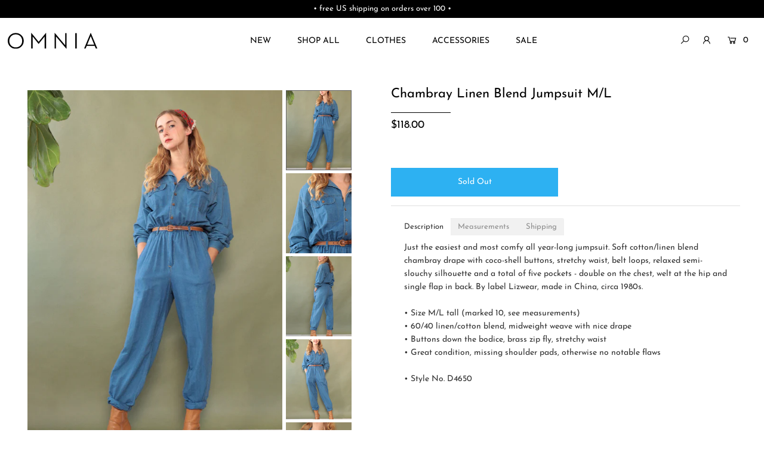

--- FILE ---
content_type: text/html; charset=utf-8
request_url: https://www.omnia.shop/products/chambray-linen-blend-jumpsuit-m-l
body_size: 25781
content:
<!DOCTYPE html>
<!--[if lt IE 7 ]><html class="ie ie6" lang="en"> <![endif]-->
<!--[if IE 7 ]><html class="ie ie7" lang="en"> <![endif]-->
<!--[if IE 8 ]><html class="ie ie8" lang="en"> <![endif]-->
<!--[if (gte IE 9)|!(IE)]><!--><html lang="en" class="no-js"> <!--<![endif]-->
<head>

  <meta charset="utf-8" />

  




    <meta name="twitter:card" content="//www.omnia.shop/cdn/shop/products/IMG_0150_96162136-b7ab-42ff-a62d-4e493a5d51f0_1024x.jpg?v=1664404743">
    <meta name="twitter:image" content="//www.omnia.shop/cdn/shop/products/IMG_0150_96162136-b7ab-42ff-a62d-4e493a5d51f0_1024x.jpg?v=1664404743">



<meta property="og:site_name" content="OMNIA">
<meta property="og:url" content="https://www.omnia.shop/products/chambray-linen-blend-jumpsuit-m-l">
<meta property="og:title" content="Chambray Linen Blend Jumpsuit M/L">
<meta property="og:type" content="product">
<meta property="og:description" content="Just the easiest and most comfy all year-long jumpsuit. Soft cotton/linen blend chambray drape with coco-shell buttons, stretchy waist, belt loops, relaxed semi-slouchy silhouette and a total of five pockets - double on the chest, welt at the hip and single flap in back. By label Lizwear, made in China, circa 1980s. • ">

  <meta property="og:price:amount" content="118.00">
  <meta property="og:price:currency" content="USD">

<meta property="og:image" content="http://www.omnia.shop/cdn/shop/products/IMG_0126_cdad6e87-bba6-484f-b660-0081a230a8f1_800x.jpg?v=1664404743"><meta property="og:image" content="http://www.omnia.shop/cdn/shop/products/IMG_0150_96162136-b7ab-42ff-a62d-4e493a5d51f0_800x.jpg?v=1664404743"><meta property="og:image" content="http://www.omnia.shop/cdn/shop/products/IMG_0152_491395da-e617-487a-909f-274bfce15c25_800x.jpg?v=1664404743">



<meta name="twitter:title" content="Chambray Linen Blend Jumpsuit M/L">
<meta name="twitter:description" content="Just the easiest and most comfy all year-long jumpsuit. Soft cotton/linen blend chambray drape with coco-shell buttons, stretchy waist, belt loops, relaxed semi-slouchy silhouette and a total of five pockets - double on the chest, welt at the hip and single flap in back. By label Lizwear, made in China, circa 1980s. • ">
<meta name="twitter:domain" content="">


    <!-- SEO
  ================================================== -->
  <title>
    Chambray Linen Blend Jumpsuit M/L &ndash; OMNIA
  </title>
  
  <meta name="description" content="Just the easiest and most comfy all year-long jumpsuit. Soft cotton/linen blend chambray drape with coco-shell buttons, stretchy waist, belt loops, relaxed semi-slouchy silhouette and a total of five pockets - double on the chest, welt at the hip and single flap in back. By label Lizwear, made in China, circa 1980s. • " />
  
  <link rel="canonical" href="https://www.omnia.shop/products/chambray-linen-blend-jumpsuit-m-l" />

    <!-- CSS
  ================================================== -->

  <link href="//www.omnia.shop/cdn/shop/t/47/assets/stylesheet.css?v=140028132278953306911754855847" rel="stylesheet" type="text/css" media="all" />
  <link href="//www.omnia.shop/cdn/shop/t/47/assets/custom.scss?v=73643843349799961831744434013" rel="stylesheet" type="text/css" media="all" />
  <link href="//www.omnia.shop/cdn/shop/t/47/assets/queries.css?v=42954919162500552081744430306" rel="stylesheet" type="text/css" media="all" />

    <!-- JS
  ================================================== -->

  <script src="//ajax.googleapis.com/ajax/libs/jquery/2.2.4/jquery.min.js" type="text/javascript"></script>
  <script src="//www.omnia.shop/cdn/shop/t/47/assets/eventemitter3.min.js?v=148202183930229300091744430275" type="text/javascript"></script>
  <script src="//www.omnia.shop/cdn/shop/t/47/assets/theme.js?v=24324074666477536521744430306" type="text/javascript"></script>
  <script src="//www.omnia.shop/cdn/shopifycloud/storefront/assets/themes_support/option_selection-b017cd28.js" type="text/javascript"></script>

  <meta name="viewport" content="width=device-width, initial-scale=1">

  
  <link rel="shortcut icon" href="//www.omnia.shop/cdn/shop/files/OMNIA-favicon_32x32.png?v=1613524864" type="image/png" />
  
  
  <script>window.performance && window.performance.mark && window.performance.mark('shopify.content_for_header.start');</script><meta id="shopify-digital-wallet" name="shopify-digital-wallet" content="/859932/digital_wallets/dialog">
<meta name="shopify-checkout-api-token" content="31a5fce17121a661b6a6e1b950c9f431">
<meta id="in-context-paypal-metadata" data-shop-id="859932" data-venmo-supported="true" data-environment="production" data-locale="en_US" data-paypal-v4="true" data-currency="USD">
<link rel="alternate" type="application/json+oembed" href="https://www.omnia.shop/products/chambray-linen-blend-jumpsuit-m-l.oembed">
<script async="async" src="/checkouts/internal/preloads.js?locale=en-US"></script>
<link rel="preconnect" href="https://shop.app" crossorigin="anonymous">
<script async="async" src="https://shop.app/checkouts/internal/preloads.js?locale=en-US&shop_id=859932" crossorigin="anonymous"></script>
<script id="apple-pay-shop-capabilities" type="application/json">{"shopId":859932,"countryCode":"US","currencyCode":"USD","merchantCapabilities":["supports3DS"],"merchantId":"gid:\/\/shopify\/Shop\/859932","merchantName":"OMNIA","requiredBillingContactFields":["postalAddress","email"],"requiredShippingContactFields":["postalAddress","email"],"shippingType":"shipping","supportedNetworks":["visa","masterCard","amex","discover","elo","jcb"],"total":{"type":"pending","label":"OMNIA","amount":"1.00"},"shopifyPaymentsEnabled":true,"supportsSubscriptions":true}</script>
<script id="shopify-features" type="application/json">{"accessToken":"31a5fce17121a661b6a6e1b950c9f431","betas":["rich-media-storefront-analytics"],"domain":"www.omnia.shop","predictiveSearch":true,"shopId":859932,"locale":"en"}</script>
<script>var Shopify = Shopify || {};
Shopify.shop = "omnia.myshopify.com";
Shopify.locale = "en";
Shopify.currency = {"active":"USD","rate":"1.0"};
Shopify.country = "US";
Shopify.theme = {"name":"OMNIA (V 202504v1)","id":150023340274,"schema_name":"Icon","schema_version":"7.3.1","theme_store_id":686,"role":"main"};
Shopify.theme.handle = "null";
Shopify.theme.style = {"id":null,"handle":null};
Shopify.cdnHost = "www.omnia.shop/cdn";
Shopify.routes = Shopify.routes || {};
Shopify.routes.root = "/";</script>
<script type="module">!function(o){(o.Shopify=o.Shopify||{}).modules=!0}(window);</script>
<script>!function(o){function n(){var o=[];function n(){o.push(Array.prototype.slice.apply(arguments))}return n.q=o,n}var t=o.Shopify=o.Shopify||{};t.loadFeatures=n(),t.autoloadFeatures=n()}(window);</script>
<script>
  window.ShopifyPay = window.ShopifyPay || {};
  window.ShopifyPay.apiHost = "shop.app\/pay";
  window.ShopifyPay.redirectState = null;
</script>
<script id="shop-js-analytics" type="application/json">{"pageType":"product"}</script>
<script defer="defer" async type="module" src="//www.omnia.shop/cdn/shopifycloud/shop-js/modules/v2/client.init-shop-cart-sync_BdyHc3Nr.en.esm.js"></script>
<script defer="defer" async type="module" src="//www.omnia.shop/cdn/shopifycloud/shop-js/modules/v2/chunk.common_Daul8nwZ.esm.js"></script>
<script type="module">
  await import("//www.omnia.shop/cdn/shopifycloud/shop-js/modules/v2/client.init-shop-cart-sync_BdyHc3Nr.en.esm.js");
await import("//www.omnia.shop/cdn/shopifycloud/shop-js/modules/v2/chunk.common_Daul8nwZ.esm.js");

  window.Shopify.SignInWithShop?.initShopCartSync?.({"fedCMEnabled":true,"windoidEnabled":true});

</script>
<script defer="defer" async type="module" src="//www.omnia.shop/cdn/shopifycloud/shop-js/modules/v2/client.payment-terms_MV4M3zvL.en.esm.js"></script>
<script defer="defer" async type="module" src="//www.omnia.shop/cdn/shopifycloud/shop-js/modules/v2/chunk.common_Daul8nwZ.esm.js"></script>
<script defer="defer" async type="module" src="//www.omnia.shop/cdn/shopifycloud/shop-js/modules/v2/chunk.modal_CQq8HTM6.esm.js"></script>
<script type="module">
  await import("//www.omnia.shop/cdn/shopifycloud/shop-js/modules/v2/client.payment-terms_MV4M3zvL.en.esm.js");
await import("//www.omnia.shop/cdn/shopifycloud/shop-js/modules/v2/chunk.common_Daul8nwZ.esm.js");
await import("//www.omnia.shop/cdn/shopifycloud/shop-js/modules/v2/chunk.modal_CQq8HTM6.esm.js");

  
</script>
<script>
  window.Shopify = window.Shopify || {};
  if (!window.Shopify.featureAssets) window.Shopify.featureAssets = {};
  window.Shopify.featureAssets['shop-js'] = {"shop-cart-sync":["modules/v2/client.shop-cart-sync_QYOiDySF.en.esm.js","modules/v2/chunk.common_Daul8nwZ.esm.js"],"init-fed-cm":["modules/v2/client.init-fed-cm_DchLp9rc.en.esm.js","modules/v2/chunk.common_Daul8nwZ.esm.js"],"shop-button":["modules/v2/client.shop-button_OV7bAJc5.en.esm.js","modules/v2/chunk.common_Daul8nwZ.esm.js"],"init-windoid":["modules/v2/client.init-windoid_DwxFKQ8e.en.esm.js","modules/v2/chunk.common_Daul8nwZ.esm.js"],"shop-cash-offers":["modules/v2/client.shop-cash-offers_DWtL6Bq3.en.esm.js","modules/v2/chunk.common_Daul8nwZ.esm.js","modules/v2/chunk.modal_CQq8HTM6.esm.js"],"shop-toast-manager":["modules/v2/client.shop-toast-manager_CX9r1SjA.en.esm.js","modules/v2/chunk.common_Daul8nwZ.esm.js"],"init-shop-email-lookup-coordinator":["modules/v2/client.init-shop-email-lookup-coordinator_UhKnw74l.en.esm.js","modules/v2/chunk.common_Daul8nwZ.esm.js"],"pay-button":["modules/v2/client.pay-button_DzxNnLDY.en.esm.js","modules/v2/chunk.common_Daul8nwZ.esm.js"],"avatar":["modules/v2/client.avatar_BTnouDA3.en.esm.js"],"init-shop-cart-sync":["modules/v2/client.init-shop-cart-sync_BdyHc3Nr.en.esm.js","modules/v2/chunk.common_Daul8nwZ.esm.js"],"shop-login-button":["modules/v2/client.shop-login-button_D8B466_1.en.esm.js","modules/v2/chunk.common_Daul8nwZ.esm.js","modules/v2/chunk.modal_CQq8HTM6.esm.js"],"init-customer-accounts-sign-up":["modules/v2/client.init-customer-accounts-sign-up_C8fpPm4i.en.esm.js","modules/v2/client.shop-login-button_D8B466_1.en.esm.js","modules/v2/chunk.common_Daul8nwZ.esm.js","modules/v2/chunk.modal_CQq8HTM6.esm.js"],"init-shop-for-new-customer-accounts":["modules/v2/client.init-shop-for-new-customer-accounts_CVTO0Ztu.en.esm.js","modules/v2/client.shop-login-button_D8B466_1.en.esm.js","modules/v2/chunk.common_Daul8nwZ.esm.js","modules/v2/chunk.modal_CQq8HTM6.esm.js"],"init-customer-accounts":["modules/v2/client.init-customer-accounts_dRgKMfrE.en.esm.js","modules/v2/client.shop-login-button_D8B466_1.en.esm.js","modules/v2/chunk.common_Daul8nwZ.esm.js","modules/v2/chunk.modal_CQq8HTM6.esm.js"],"shop-follow-button":["modules/v2/client.shop-follow-button_CkZpjEct.en.esm.js","modules/v2/chunk.common_Daul8nwZ.esm.js","modules/v2/chunk.modal_CQq8HTM6.esm.js"],"lead-capture":["modules/v2/client.lead-capture_BntHBhfp.en.esm.js","modules/v2/chunk.common_Daul8nwZ.esm.js","modules/v2/chunk.modal_CQq8HTM6.esm.js"],"checkout-modal":["modules/v2/client.checkout-modal_CfxcYbTm.en.esm.js","modules/v2/chunk.common_Daul8nwZ.esm.js","modules/v2/chunk.modal_CQq8HTM6.esm.js"],"shop-login":["modules/v2/client.shop-login_Da4GZ2H6.en.esm.js","modules/v2/chunk.common_Daul8nwZ.esm.js","modules/v2/chunk.modal_CQq8HTM6.esm.js"],"payment-terms":["modules/v2/client.payment-terms_MV4M3zvL.en.esm.js","modules/v2/chunk.common_Daul8nwZ.esm.js","modules/v2/chunk.modal_CQq8HTM6.esm.js"]};
</script>
<script>(function() {
  var isLoaded = false;
  function asyncLoad() {
    if (isLoaded) return;
    isLoaded = true;
    var urls = ["https:\/\/www.improvedcontactform.com\/icf.js?shop=omnia.myshopify.com","https:\/\/chimpstatic.com\/mcjs-connected\/js\/users\/992733f12eca553331e019517\/dbe5b28f66085dd03b34572f3.js?shop=omnia.myshopify.com","https:\/\/static.klaviyo.com\/onsite\/js\/klaviyo.js?company_id=R3scSj\u0026shop=omnia.myshopify.com","https:\/\/static.klaviyo.com\/onsite\/js\/klaviyo.js?company_id=R3scSj\u0026shop=omnia.myshopify.com","https:\/\/assets.cartactivity.com\/assets\/recent_activities.js?shop=omnia.myshopify.com","https:\/\/assets.cartactivity.com\/assets\/recent_activities.js?shop=omnia.myshopify.com"];
    for (var i = 0; i < urls.length; i++) {
      var s = document.createElement('script');
      s.type = 'text/javascript';
      s.async = true;
      s.src = urls[i];
      var x = document.getElementsByTagName('script')[0];
      x.parentNode.insertBefore(s, x);
    }
  };
  if(window.attachEvent) {
    window.attachEvent('onload', asyncLoad);
  } else {
    window.addEventListener('load', asyncLoad, false);
  }
})();</script>
<script id="__st">var __st={"a":859932,"offset":-18000,"reqid":"8373a911-e2cd-4f32-91d3-d86f5903973a-1769020975","pageurl":"www.omnia.shop\/products\/chambray-linen-blend-jumpsuit-m-l","u":"7d6866d55a59","p":"product","rtyp":"product","rid":7789637337330};</script>
<script>window.ShopifyPaypalV4VisibilityTracking = true;</script>
<script id="captcha-bootstrap">!function(){'use strict';const t='contact',e='account',n='new_comment',o=[[t,t],['blogs',n],['comments',n],[t,'customer']],c=[[e,'customer_login'],[e,'guest_login'],[e,'recover_customer_password'],[e,'create_customer']],r=t=>t.map((([t,e])=>`form[action*='/${t}']:not([data-nocaptcha='true']) input[name='form_type'][value='${e}']`)).join(','),a=t=>()=>t?[...document.querySelectorAll(t)].map((t=>t.form)):[];function s(){const t=[...o],e=r(t);return a(e)}const i='password',u='form_key',d=['recaptcha-v3-token','g-recaptcha-response','h-captcha-response',i],f=()=>{try{return window.sessionStorage}catch{return}},m='__shopify_v',_=t=>t.elements[u];function p(t,e,n=!1){try{const o=window.sessionStorage,c=JSON.parse(o.getItem(e)),{data:r}=function(t){const{data:e,action:n}=t;return t[m]||n?{data:e,action:n}:{data:t,action:n}}(c);for(const[e,n]of Object.entries(r))t.elements[e]&&(t.elements[e].value=n);n&&o.removeItem(e)}catch(o){console.error('form repopulation failed',{error:o})}}const l='form_type',E='cptcha';function T(t){t.dataset[E]=!0}const w=window,h=w.document,L='Shopify',v='ce_forms',y='captcha';let A=!1;((t,e)=>{const n=(g='f06e6c50-85a8-45c8-87d0-21a2b65856fe',I='https://cdn.shopify.com/shopifycloud/storefront-forms-hcaptcha/ce_storefront_forms_captcha_hcaptcha.v1.5.2.iife.js',D={infoText:'Protected by hCaptcha',privacyText:'Privacy',termsText:'Terms'},(t,e,n)=>{const o=w[L][v],c=o.bindForm;if(c)return c(t,g,e,D).then(n);var r;o.q.push([[t,g,e,D],n]),r=I,A||(h.body.append(Object.assign(h.createElement('script'),{id:'captcha-provider',async:!0,src:r})),A=!0)});var g,I,D;w[L]=w[L]||{},w[L][v]=w[L][v]||{},w[L][v].q=[],w[L][y]=w[L][y]||{},w[L][y].protect=function(t,e){n(t,void 0,e),T(t)},Object.freeze(w[L][y]),function(t,e,n,w,h,L){const[v,y,A,g]=function(t,e,n){const i=e?o:[],u=t?c:[],d=[...i,...u],f=r(d),m=r(i),_=r(d.filter((([t,e])=>n.includes(e))));return[a(f),a(m),a(_),s()]}(w,h,L),I=t=>{const e=t.target;return e instanceof HTMLFormElement?e:e&&e.form},D=t=>v().includes(t);t.addEventListener('submit',(t=>{const e=I(t);if(!e)return;const n=D(e)&&!e.dataset.hcaptchaBound&&!e.dataset.recaptchaBound,o=_(e),c=g().includes(e)&&(!o||!o.value);(n||c)&&t.preventDefault(),c&&!n&&(function(t){try{if(!f())return;!function(t){const e=f();if(!e)return;const n=_(t);if(!n)return;const o=n.value;o&&e.removeItem(o)}(t);const e=Array.from(Array(32),(()=>Math.random().toString(36)[2])).join('');!function(t,e){_(t)||t.append(Object.assign(document.createElement('input'),{type:'hidden',name:u})),t.elements[u].value=e}(t,e),function(t,e){const n=f();if(!n)return;const o=[...t.querySelectorAll(`input[type='${i}']`)].map((({name:t})=>t)),c=[...d,...o],r={};for(const[a,s]of new FormData(t).entries())c.includes(a)||(r[a]=s);n.setItem(e,JSON.stringify({[m]:1,action:t.action,data:r}))}(t,e)}catch(e){console.error('failed to persist form',e)}}(e),e.submit())}));const S=(t,e)=>{t&&!t.dataset[E]&&(n(t,e.some((e=>e===t))),T(t))};for(const o of['focusin','change'])t.addEventListener(o,(t=>{const e=I(t);D(e)&&S(e,y())}));const B=e.get('form_key'),M=e.get(l),P=B&&M;t.addEventListener('DOMContentLoaded',(()=>{const t=y();if(P)for(const e of t)e.elements[l].value===M&&p(e,B);[...new Set([...A(),...v().filter((t=>'true'===t.dataset.shopifyCaptcha))])].forEach((e=>S(e,t)))}))}(h,new URLSearchParams(w.location.search),n,t,e,['guest_login'])})(!0,!0)}();</script>
<script integrity="sha256-4kQ18oKyAcykRKYeNunJcIwy7WH5gtpwJnB7kiuLZ1E=" data-source-attribution="shopify.loadfeatures" defer="defer" src="//www.omnia.shop/cdn/shopifycloud/storefront/assets/storefront/load_feature-a0a9edcb.js" crossorigin="anonymous"></script>
<script crossorigin="anonymous" defer="defer" src="//www.omnia.shop/cdn/shopifycloud/storefront/assets/shopify_pay/storefront-65b4c6d7.js?v=20250812"></script>
<script data-source-attribution="shopify.dynamic_checkout.dynamic.init">var Shopify=Shopify||{};Shopify.PaymentButton=Shopify.PaymentButton||{isStorefrontPortableWallets:!0,init:function(){window.Shopify.PaymentButton.init=function(){};var t=document.createElement("script");t.src="https://www.omnia.shop/cdn/shopifycloud/portable-wallets/latest/portable-wallets.en.js",t.type="module",document.head.appendChild(t)}};
</script>
<script data-source-attribution="shopify.dynamic_checkout.buyer_consent">
  function portableWalletsHideBuyerConsent(e){var t=document.getElementById("shopify-buyer-consent"),n=document.getElementById("shopify-subscription-policy-button");t&&n&&(t.classList.add("hidden"),t.setAttribute("aria-hidden","true"),n.removeEventListener("click",e))}function portableWalletsShowBuyerConsent(e){var t=document.getElementById("shopify-buyer-consent"),n=document.getElementById("shopify-subscription-policy-button");t&&n&&(t.classList.remove("hidden"),t.removeAttribute("aria-hidden"),n.addEventListener("click",e))}window.Shopify?.PaymentButton&&(window.Shopify.PaymentButton.hideBuyerConsent=portableWalletsHideBuyerConsent,window.Shopify.PaymentButton.showBuyerConsent=portableWalletsShowBuyerConsent);
</script>
<script data-source-attribution="shopify.dynamic_checkout.cart.bootstrap">document.addEventListener("DOMContentLoaded",(function(){function t(){return document.querySelector("shopify-accelerated-checkout-cart, shopify-accelerated-checkout")}if(t())Shopify.PaymentButton.init();else{new MutationObserver((function(e,n){t()&&(Shopify.PaymentButton.init(),n.disconnect())})).observe(document.body,{childList:!0,subtree:!0})}}));
</script>
<script id='scb4127' type='text/javascript' async='' src='https://www.omnia.shop/cdn/shopifycloud/privacy-banner/storefront-banner.js'></script><link id="shopify-accelerated-checkout-styles" rel="stylesheet" media="screen" href="https://www.omnia.shop/cdn/shopifycloud/portable-wallets/latest/accelerated-checkout-backwards-compat.css" crossorigin="anonymous">
<style id="shopify-accelerated-checkout-cart">
        #shopify-buyer-consent {
  margin-top: 1em;
  display: inline-block;
  width: 100%;
}

#shopify-buyer-consent.hidden {
  display: none;
}

#shopify-subscription-policy-button {
  background: none;
  border: none;
  padding: 0;
  text-decoration: underline;
  font-size: inherit;
  cursor: pointer;
}

#shopify-subscription-policy-button::before {
  box-shadow: none;
}

      </style>
<script id="sections-script" data-sections="product-recommendations" defer="defer" src="//www.omnia.shop/cdn/shop/t/47/compiled_assets/scripts.js?v=6298"></script>
<script>window.performance && window.performance.mark && window.performance.mark('shopify.content_for_header.end');</script>
  
    <!-- FontAwesome
  ================================================== -->
  
<script src="https://kit.fontawesome.com/2e1b3bcc12.js" crossorigin="anonymous"></script>
<!-- MailMunch -->
<script src="//a.mailmunch.co/app/v1/site.js" id="mailmunch-script" data-mailmunch-site-id="125990" async="async"></script>
<meta name="google-site-verification" content="i2ohKBwgS-BmvXbql5HYJEwvWApUIp885fXrA0l7sYc" />
<meta name="google-site-verification" content="LKzxF-Ak-CH--H2wPOJjanE9aCoxVxogLXVPW47ei58" />  
<script src="https://cdn.shopify.com/extensions/0199c80f-3fc5-769c-9434-a45d5b4e95b5/theme-app-extension-prod-28/assets/easytabs.min.js" type="text/javascript" defer="defer"></script>
<link href="https://monorail-edge.shopifysvc.com" rel="dns-prefetch">
<script>(function(){if ("sendBeacon" in navigator && "performance" in window) {try {var session_token_from_headers = performance.getEntriesByType('navigation')[0].serverTiming.find(x => x.name == '_s').description;} catch {var session_token_from_headers = undefined;}var session_cookie_matches = document.cookie.match(/_shopify_s=([^;]*)/);var session_token_from_cookie = session_cookie_matches && session_cookie_matches.length === 2 ? session_cookie_matches[1] : "";var session_token = session_token_from_headers || session_token_from_cookie || "";function handle_abandonment_event(e) {var entries = performance.getEntries().filter(function(entry) {return /monorail-edge.shopifysvc.com/.test(entry.name);});if (!window.abandonment_tracked && entries.length === 0) {window.abandonment_tracked = true;var currentMs = Date.now();var navigation_start = performance.timing.navigationStart;var payload = {shop_id: 859932,url: window.location.href,navigation_start,duration: currentMs - navigation_start,session_token,page_type: "product"};window.navigator.sendBeacon("https://monorail-edge.shopifysvc.com/v1/produce", JSON.stringify({schema_id: "online_store_buyer_site_abandonment/1.1",payload: payload,metadata: {event_created_at_ms: currentMs,event_sent_at_ms: currentMs}}));}}window.addEventListener('pagehide', handle_abandonment_event);}}());</script>
<script id="web-pixels-manager-setup">(function e(e,d,r,n,o){if(void 0===o&&(o={}),!Boolean(null===(a=null===(i=window.Shopify)||void 0===i?void 0:i.analytics)||void 0===a?void 0:a.replayQueue)){var i,a;window.Shopify=window.Shopify||{};var t=window.Shopify;t.analytics=t.analytics||{};var s=t.analytics;s.replayQueue=[],s.publish=function(e,d,r){return s.replayQueue.push([e,d,r]),!0};try{self.performance.mark("wpm:start")}catch(e){}var l=function(){var e={modern:/Edge?\/(1{2}[4-9]|1[2-9]\d|[2-9]\d{2}|\d{4,})\.\d+(\.\d+|)|Firefox\/(1{2}[4-9]|1[2-9]\d|[2-9]\d{2}|\d{4,})\.\d+(\.\d+|)|Chrom(ium|e)\/(9{2}|\d{3,})\.\d+(\.\d+|)|(Maci|X1{2}).+ Version\/(15\.\d+|(1[6-9]|[2-9]\d|\d{3,})\.\d+)([,.]\d+|)( \(\w+\)|)( Mobile\/\w+|) Safari\/|Chrome.+OPR\/(9{2}|\d{3,})\.\d+\.\d+|(CPU[ +]OS|iPhone[ +]OS|CPU[ +]iPhone|CPU IPhone OS|CPU iPad OS)[ +]+(15[._]\d+|(1[6-9]|[2-9]\d|\d{3,})[._]\d+)([._]\d+|)|Android:?[ /-](13[3-9]|1[4-9]\d|[2-9]\d{2}|\d{4,})(\.\d+|)(\.\d+|)|Android.+Firefox\/(13[5-9]|1[4-9]\d|[2-9]\d{2}|\d{4,})\.\d+(\.\d+|)|Android.+Chrom(ium|e)\/(13[3-9]|1[4-9]\d|[2-9]\d{2}|\d{4,})\.\d+(\.\d+|)|SamsungBrowser\/([2-9]\d|\d{3,})\.\d+/,legacy:/Edge?\/(1[6-9]|[2-9]\d|\d{3,})\.\d+(\.\d+|)|Firefox\/(5[4-9]|[6-9]\d|\d{3,})\.\d+(\.\d+|)|Chrom(ium|e)\/(5[1-9]|[6-9]\d|\d{3,})\.\d+(\.\d+|)([\d.]+$|.*Safari\/(?![\d.]+ Edge\/[\d.]+$))|(Maci|X1{2}).+ Version\/(10\.\d+|(1[1-9]|[2-9]\d|\d{3,})\.\d+)([,.]\d+|)( \(\w+\)|)( Mobile\/\w+|) Safari\/|Chrome.+OPR\/(3[89]|[4-9]\d|\d{3,})\.\d+\.\d+|(CPU[ +]OS|iPhone[ +]OS|CPU[ +]iPhone|CPU IPhone OS|CPU iPad OS)[ +]+(10[._]\d+|(1[1-9]|[2-9]\d|\d{3,})[._]\d+)([._]\d+|)|Android:?[ /-](13[3-9]|1[4-9]\d|[2-9]\d{2}|\d{4,})(\.\d+|)(\.\d+|)|Mobile Safari.+OPR\/([89]\d|\d{3,})\.\d+\.\d+|Android.+Firefox\/(13[5-9]|1[4-9]\d|[2-9]\d{2}|\d{4,})\.\d+(\.\d+|)|Android.+Chrom(ium|e)\/(13[3-9]|1[4-9]\d|[2-9]\d{2}|\d{4,})\.\d+(\.\d+|)|Android.+(UC? ?Browser|UCWEB|U3)[ /]?(15\.([5-9]|\d{2,})|(1[6-9]|[2-9]\d|\d{3,})\.\d+)\.\d+|SamsungBrowser\/(5\.\d+|([6-9]|\d{2,})\.\d+)|Android.+MQ{2}Browser\/(14(\.(9|\d{2,})|)|(1[5-9]|[2-9]\d|\d{3,})(\.\d+|))(\.\d+|)|K[Aa][Ii]OS\/(3\.\d+|([4-9]|\d{2,})\.\d+)(\.\d+|)/},d=e.modern,r=e.legacy,n=navigator.userAgent;return n.match(d)?"modern":n.match(r)?"legacy":"unknown"}(),u="modern"===l?"modern":"legacy",c=(null!=n?n:{modern:"",legacy:""})[u],f=function(e){return[e.baseUrl,"/wpm","/b",e.hashVersion,"modern"===e.buildTarget?"m":"l",".js"].join("")}({baseUrl:d,hashVersion:r,buildTarget:u}),m=function(e){var d=e.version,r=e.bundleTarget,n=e.surface,o=e.pageUrl,i=e.monorailEndpoint;return{emit:function(e){var a=e.status,t=e.errorMsg,s=(new Date).getTime(),l=JSON.stringify({metadata:{event_sent_at_ms:s},events:[{schema_id:"web_pixels_manager_load/3.1",payload:{version:d,bundle_target:r,page_url:o,status:a,surface:n,error_msg:t},metadata:{event_created_at_ms:s}}]});if(!i)return console&&console.warn&&console.warn("[Web Pixels Manager] No Monorail endpoint provided, skipping logging."),!1;try{return self.navigator.sendBeacon.bind(self.navigator)(i,l)}catch(e){}var u=new XMLHttpRequest;try{return u.open("POST",i,!0),u.setRequestHeader("Content-Type","text/plain"),u.send(l),!0}catch(e){return console&&console.warn&&console.warn("[Web Pixels Manager] Got an unhandled error while logging to Monorail."),!1}}}}({version:r,bundleTarget:l,surface:e.surface,pageUrl:self.location.href,monorailEndpoint:e.monorailEndpoint});try{o.browserTarget=l,function(e){var d=e.src,r=e.async,n=void 0===r||r,o=e.onload,i=e.onerror,a=e.sri,t=e.scriptDataAttributes,s=void 0===t?{}:t,l=document.createElement("script"),u=document.querySelector("head"),c=document.querySelector("body");if(l.async=n,l.src=d,a&&(l.integrity=a,l.crossOrigin="anonymous"),s)for(var f in s)if(Object.prototype.hasOwnProperty.call(s,f))try{l.dataset[f]=s[f]}catch(e){}if(o&&l.addEventListener("load",o),i&&l.addEventListener("error",i),u)u.appendChild(l);else{if(!c)throw new Error("Did not find a head or body element to append the script");c.appendChild(l)}}({src:f,async:!0,onload:function(){if(!function(){var e,d;return Boolean(null===(d=null===(e=window.Shopify)||void 0===e?void 0:e.analytics)||void 0===d?void 0:d.initialized)}()){var d=window.webPixelsManager.init(e)||void 0;if(d){var r=window.Shopify.analytics;r.replayQueue.forEach((function(e){var r=e[0],n=e[1],o=e[2];d.publishCustomEvent(r,n,o)})),r.replayQueue=[],r.publish=d.publishCustomEvent,r.visitor=d.visitor,r.initialized=!0}}},onerror:function(){return m.emit({status:"failed",errorMsg:"".concat(f," has failed to load")})},sri:function(e){var d=/^sha384-[A-Za-z0-9+/=]+$/;return"string"==typeof e&&d.test(e)}(c)?c:"",scriptDataAttributes:o}),m.emit({status:"loading"})}catch(e){m.emit({status:"failed",errorMsg:(null==e?void 0:e.message)||"Unknown error"})}}})({shopId: 859932,storefrontBaseUrl: "https://www.omnia.shop",extensionsBaseUrl: "https://extensions.shopifycdn.com/cdn/shopifycloud/web-pixels-manager",monorailEndpoint: "https://monorail-edge.shopifysvc.com/unstable/produce_batch",surface: "storefront-renderer",enabledBetaFlags: ["2dca8a86"],webPixelsConfigList: [{"id":"451444978","configuration":"{\"config\":\"{\\\"pixel_id\\\":\\\"G-E8293FXM7K\\\",\\\"gtag_events\\\":[{\\\"type\\\":\\\"purchase\\\",\\\"action_label\\\":\\\"G-E8293FXM7K\\\"},{\\\"type\\\":\\\"page_view\\\",\\\"action_label\\\":\\\"G-E8293FXM7K\\\"},{\\\"type\\\":\\\"view_item\\\",\\\"action_label\\\":\\\"G-E8293FXM7K\\\"},{\\\"type\\\":\\\"search\\\",\\\"action_label\\\":\\\"G-E8293FXM7K\\\"},{\\\"type\\\":\\\"add_to_cart\\\",\\\"action_label\\\":\\\"G-E8293FXM7K\\\"},{\\\"type\\\":\\\"begin_checkout\\\",\\\"action_label\\\":\\\"G-E8293FXM7K\\\"},{\\\"type\\\":\\\"add_payment_info\\\",\\\"action_label\\\":\\\"G-E8293FXM7K\\\"}],\\\"enable_monitoring_mode\\\":false}\"}","eventPayloadVersion":"v1","runtimeContext":"OPEN","scriptVersion":"b2a88bafab3e21179ed38636efcd8a93","type":"APP","apiClientId":1780363,"privacyPurposes":[],"dataSharingAdjustments":{"protectedCustomerApprovalScopes":["read_customer_address","read_customer_email","read_customer_name","read_customer_personal_data","read_customer_phone"]}},{"id":"165478642","configuration":"{\"pixel_id\":\"1069940179752119\",\"pixel_type\":\"facebook_pixel\",\"metaapp_system_user_token\":\"-\"}","eventPayloadVersion":"v1","runtimeContext":"OPEN","scriptVersion":"ca16bc87fe92b6042fbaa3acc2fbdaa6","type":"APP","apiClientId":2329312,"privacyPurposes":["ANALYTICS","MARKETING","SALE_OF_DATA"],"dataSharingAdjustments":{"protectedCustomerApprovalScopes":["read_customer_address","read_customer_email","read_customer_name","read_customer_personal_data","read_customer_phone"]}},{"id":"56918258","eventPayloadVersion":"v1","runtimeContext":"LAX","scriptVersion":"1","type":"CUSTOM","privacyPurposes":["MARKETING"],"name":"Meta pixel (migrated)"},{"id":"shopify-app-pixel","configuration":"{}","eventPayloadVersion":"v1","runtimeContext":"STRICT","scriptVersion":"0450","apiClientId":"shopify-pixel","type":"APP","privacyPurposes":["ANALYTICS","MARKETING"]},{"id":"shopify-custom-pixel","eventPayloadVersion":"v1","runtimeContext":"LAX","scriptVersion":"0450","apiClientId":"shopify-pixel","type":"CUSTOM","privacyPurposes":["ANALYTICS","MARKETING"]}],isMerchantRequest: false,initData: {"shop":{"name":"OMNIA","paymentSettings":{"currencyCode":"USD"},"myshopifyDomain":"omnia.myshopify.com","countryCode":"US","storefrontUrl":"https:\/\/www.omnia.shop"},"customer":null,"cart":null,"checkout":null,"productVariants":[{"price":{"amount":118.0,"currencyCode":"USD"},"product":{"title":"Chambray Linen Blend Jumpsuit M\/L","vendor":"New","id":"7789637337330","untranslatedTitle":"Chambray Linen Blend Jumpsuit M\/L","url":"\/products\/chambray-linen-blend-jumpsuit-m-l","type":"dresses"},"id":"43693704380658","image":{"src":"\/\/www.omnia.shop\/cdn\/shop\/products\/IMG_0126_cdad6e87-bba6-484f-b660-0081a230a8f1.jpg?v=1664404743"},"sku":"D4650","title":"Default Title","untranslatedTitle":"Default Title"}],"purchasingCompany":null},},"https://www.omnia.shop/cdn","fcfee988w5aeb613cpc8e4bc33m6693e112",{"modern":"","legacy":""},{"shopId":"859932","storefrontBaseUrl":"https:\/\/www.omnia.shop","extensionBaseUrl":"https:\/\/extensions.shopifycdn.com\/cdn\/shopifycloud\/web-pixels-manager","surface":"storefront-renderer","enabledBetaFlags":"[\"2dca8a86\"]","isMerchantRequest":"false","hashVersion":"fcfee988w5aeb613cpc8e4bc33m6693e112","publish":"custom","events":"[[\"page_viewed\",{}],[\"product_viewed\",{\"productVariant\":{\"price\":{\"amount\":118.0,\"currencyCode\":\"USD\"},\"product\":{\"title\":\"Chambray Linen Blend Jumpsuit M\/L\",\"vendor\":\"New\",\"id\":\"7789637337330\",\"untranslatedTitle\":\"Chambray Linen Blend Jumpsuit M\/L\",\"url\":\"\/products\/chambray-linen-blend-jumpsuit-m-l\",\"type\":\"dresses\"},\"id\":\"43693704380658\",\"image\":{\"src\":\"\/\/www.omnia.shop\/cdn\/shop\/products\/IMG_0126_cdad6e87-bba6-484f-b660-0081a230a8f1.jpg?v=1664404743\"},\"sku\":\"D4650\",\"title\":\"Default Title\",\"untranslatedTitle\":\"Default Title\"}}]]"});</script><script>
  window.ShopifyAnalytics = window.ShopifyAnalytics || {};
  window.ShopifyAnalytics.meta = window.ShopifyAnalytics.meta || {};
  window.ShopifyAnalytics.meta.currency = 'USD';
  var meta = {"product":{"id":7789637337330,"gid":"gid:\/\/shopify\/Product\/7789637337330","vendor":"New","type":"dresses","handle":"chambray-linen-blend-jumpsuit-m-l","variants":[{"id":43693704380658,"price":11800,"name":"Chambray Linen Blend Jumpsuit M\/L","public_title":null,"sku":"D4650"}],"remote":false},"page":{"pageType":"product","resourceType":"product","resourceId":7789637337330,"requestId":"8373a911-e2cd-4f32-91d3-d86f5903973a-1769020975"}};
  for (var attr in meta) {
    window.ShopifyAnalytics.meta[attr] = meta[attr];
  }
</script>
<script class="analytics">
  (function () {
    var customDocumentWrite = function(content) {
      var jquery = null;

      if (window.jQuery) {
        jquery = window.jQuery;
      } else if (window.Checkout && window.Checkout.$) {
        jquery = window.Checkout.$;
      }

      if (jquery) {
        jquery('body').append(content);
      }
    };

    var hasLoggedConversion = function(token) {
      if (token) {
        return document.cookie.indexOf('loggedConversion=' + token) !== -1;
      }
      return false;
    }

    var setCookieIfConversion = function(token) {
      if (token) {
        var twoMonthsFromNow = new Date(Date.now());
        twoMonthsFromNow.setMonth(twoMonthsFromNow.getMonth() + 2);

        document.cookie = 'loggedConversion=' + token + '; expires=' + twoMonthsFromNow;
      }
    }

    var trekkie = window.ShopifyAnalytics.lib = window.trekkie = window.trekkie || [];
    if (trekkie.integrations) {
      return;
    }
    trekkie.methods = [
      'identify',
      'page',
      'ready',
      'track',
      'trackForm',
      'trackLink'
    ];
    trekkie.factory = function(method) {
      return function() {
        var args = Array.prototype.slice.call(arguments);
        args.unshift(method);
        trekkie.push(args);
        return trekkie;
      };
    };
    for (var i = 0; i < trekkie.methods.length; i++) {
      var key = trekkie.methods[i];
      trekkie[key] = trekkie.factory(key);
    }
    trekkie.load = function(config) {
      trekkie.config = config || {};
      trekkie.config.initialDocumentCookie = document.cookie;
      var first = document.getElementsByTagName('script')[0];
      var script = document.createElement('script');
      script.type = 'text/javascript';
      script.onerror = function(e) {
        var scriptFallback = document.createElement('script');
        scriptFallback.type = 'text/javascript';
        scriptFallback.onerror = function(error) {
                var Monorail = {
      produce: function produce(monorailDomain, schemaId, payload) {
        var currentMs = new Date().getTime();
        var event = {
          schema_id: schemaId,
          payload: payload,
          metadata: {
            event_created_at_ms: currentMs,
            event_sent_at_ms: currentMs
          }
        };
        return Monorail.sendRequest("https://" + monorailDomain + "/v1/produce", JSON.stringify(event));
      },
      sendRequest: function sendRequest(endpointUrl, payload) {
        // Try the sendBeacon API
        if (window && window.navigator && typeof window.navigator.sendBeacon === 'function' && typeof window.Blob === 'function' && !Monorail.isIos12()) {
          var blobData = new window.Blob([payload], {
            type: 'text/plain'
          });

          if (window.navigator.sendBeacon(endpointUrl, blobData)) {
            return true;
          } // sendBeacon was not successful

        } // XHR beacon

        var xhr = new XMLHttpRequest();

        try {
          xhr.open('POST', endpointUrl);
          xhr.setRequestHeader('Content-Type', 'text/plain');
          xhr.send(payload);
        } catch (e) {
          console.log(e);
        }

        return false;
      },
      isIos12: function isIos12() {
        return window.navigator.userAgent.lastIndexOf('iPhone; CPU iPhone OS 12_') !== -1 || window.navigator.userAgent.lastIndexOf('iPad; CPU OS 12_') !== -1;
      }
    };
    Monorail.produce('monorail-edge.shopifysvc.com',
      'trekkie_storefront_load_errors/1.1',
      {shop_id: 859932,
      theme_id: 150023340274,
      app_name: "storefront",
      context_url: window.location.href,
      source_url: "//www.omnia.shop/cdn/s/trekkie.storefront.cd680fe47e6c39ca5d5df5f0a32d569bc48c0f27.min.js"});

        };
        scriptFallback.async = true;
        scriptFallback.src = '//www.omnia.shop/cdn/s/trekkie.storefront.cd680fe47e6c39ca5d5df5f0a32d569bc48c0f27.min.js';
        first.parentNode.insertBefore(scriptFallback, first);
      };
      script.async = true;
      script.src = '//www.omnia.shop/cdn/s/trekkie.storefront.cd680fe47e6c39ca5d5df5f0a32d569bc48c0f27.min.js';
      first.parentNode.insertBefore(script, first);
    };
    trekkie.load(
      {"Trekkie":{"appName":"storefront","development":false,"defaultAttributes":{"shopId":859932,"isMerchantRequest":null,"themeId":150023340274,"themeCityHash":"18025410247174016113","contentLanguage":"en","currency":"USD","eventMetadataId":"8c8606be-158b-4db1-82a9-d8c27f3108e0"},"isServerSideCookieWritingEnabled":true,"monorailRegion":"shop_domain","enabledBetaFlags":["65f19447"]},"Session Attribution":{},"S2S":{"facebookCapiEnabled":true,"source":"trekkie-storefront-renderer","apiClientId":580111}}
    );

    var loaded = false;
    trekkie.ready(function() {
      if (loaded) return;
      loaded = true;

      window.ShopifyAnalytics.lib = window.trekkie;

      var originalDocumentWrite = document.write;
      document.write = customDocumentWrite;
      try { window.ShopifyAnalytics.merchantGoogleAnalytics.call(this); } catch(error) {};
      document.write = originalDocumentWrite;

      window.ShopifyAnalytics.lib.page(null,{"pageType":"product","resourceType":"product","resourceId":7789637337330,"requestId":"8373a911-e2cd-4f32-91d3-d86f5903973a-1769020975","shopifyEmitted":true});

      var match = window.location.pathname.match(/checkouts\/(.+)\/(thank_you|post_purchase)/)
      var token = match? match[1]: undefined;
      if (!hasLoggedConversion(token)) {
        setCookieIfConversion(token);
        window.ShopifyAnalytics.lib.track("Viewed Product",{"currency":"USD","variantId":43693704380658,"productId":7789637337330,"productGid":"gid:\/\/shopify\/Product\/7789637337330","name":"Chambray Linen Blend Jumpsuit M\/L","price":"118.00","sku":"D4650","brand":"New","variant":null,"category":"dresses","nonInteraction":true,"remote":false},undefined,undefined,{"shopifyEmitted":true});
      window.ShopifyAnalytics.lib.track("monorail:\/\/trekkie_storefront_viewed_product\/1.1",{"currency":"USD","variantId":43693704380658,"productId":7789637337330,"productGid":"gid:\/\/shopify\/Product\/7789637337330","name":"Chambray Linen Blend Jumpsuit M\/L","price":"118.00","sku":"D4650","brand":"New","variant":null,"category":"dresses","nonInteraction":true,"remote":false,"referer":"https:\/\/www.omnia.shop\/products\/chambray-linen-blend-jumpsuit-m-l"});
      }
    });


        var eventsListenerScript = document.createElement('script');
        eventsListenerScript.async = true;
        eventsListenerScript.src = "//www.omnia.shop/cdn/shopifycloud/storefront/assets/shop_events_listener-3da45d37.js";
        document.getElementsByTagName('head')[0].appendChild(eventsListenerScript);

})();</script>
  <script>
  if (!window.ga || (window.ga && typeof window.ga !== 'function')) {
    window.ga = function ga() {
      (window.ga.q = window.ga.q || []).push(arguments);
      if (window.Shopify && window.Shopify.analytics && typeof window.Shopify.analytics.publish === 'function') {
        window.Shopify.analytics.publish("ga_stub_called", {}, {sendTo: "google_osp_migration"});
      }
      console.error("Shopify's Google Analytics stub called with:", Array.from(arguments), "\nSee https://help.shopify.com/manual/promoting-marketing/pixels/pixel-migration#google for more information.");
    };
    if (window.Shopify && window.Shopify.analytics && typeof window.Shopify.analytics.publish === 'function') {
      window.Shopify.analytics.publish("ga_stub_initialized", {}, {sendTo: "google_osp_migration"});
    }
  }
</script>
<script
  defer
  src="https://www.omnia.shop/cdn/shopifycloud/perf-kit/shopify-perf-kit-3.0.4.min.js"
  data-application="storefront-renderer"
  data-shop-id="859932"
  data-render-region="gcp-us-central1"
  data-page-type="product"
  data-theme-instance-id="150023340274"
  data-theme-name="Icon"
  data-theme-version="7.3.1"
  data-monorail-region="shop_domain"
  data-resource-timing-sampling-rate="10"
  data-shs="true"
  data-shs-beacon="true"
  data-shs-export-with-fetch="true"
  data-shs-logs-sample-rate="1"
  data-shs-beacon-endpoint="https://www.omnia.shop/api/collect"
></script>
</head>

<body class="gridlock shifter-left product">
  
    <div id="CartDrawer" class="drawer drawer--right">
  <div class="drawer__header">
    <div class="table-cell">
    <h3>My Cart </h3>
    </div>
    <div class="table-cell">
    <span class="drawer__close js-drawer-close">
        Close
    </span>
    </div>
  </div>
  <div id="CartContainer"></div>
</div>

  

  <div class="shifter-page  is-moved-by-drawer" id="PageContainer">

    <div id="shopify-section-header" class="shopify-section"><header class="scrollheader header-section"
data-section-id="header"
data-section-type="header-section"
data-sticky="true">

  

  
  <div class="topbar">
    <div class="row">
      
      <div class="desktop-push-3 desktop-6 tablet-6 mobile-3" id="banner-message">
        
          <p>• free US shipping on orders over 100 •</p>
        
      </div>
      
    </div>
  </div>
  
  <div id="navigation">
    <div class="row">
      <div class="nav-container desktop-12 tablet-6 mobile-3 inline"><!-- start nav container -->

      <!-- Mobile menu trigger --> <div class="mobile-only span-1" style="text-align: left;"><span class="shifter-handle"><i class="la la-bars" aria-hidden="true"></i></span></div>
      
      
      

      

      
        <div id="logo" class="desktop-2 tablet-3 deskop-2 span-2 inline">

<div class="first_logo">
<a href="/">
  <img src="//www.omnia.shop/cdn/shop/t/47/assets/omnia-logo.svg?v=95308670499294522021744430289" itemprop="logo">
</a>
</div>
  

</div>

      

      <nav class="header-navigation desktop-8 span-8">
        <ul id="main-nav">
          
            



<li><a class="top_level" href="/collections/whats-new">New</a></li>


          
            




  <li class="dropdown has_sub_menu" aria-haspopup="true" aria-expanded="false"><a href="/collections/all" title="">Shop All</a>
    <ul class="megamenu">
      <div class="mega-container">
        
        <span class="desktop-3 tablet-hide mm-image"><a href="/collections/all">
            <img src="//www.omnia.shop/cdn/shop/files/nav-shop_all-v1_300x.jpg?v=1614320323">
          </a>
        </span>
        
        <span class="desktop-9 tablet-6">
          
          <li class="desktop-3 tablet-fourth">
            <h4><a href="/collections/clothes">Clothes</a></h4>
            
            <ul class="mega-stack">
              
              <li><a href="/collections/tops">Tops</a></li>
              
              <li><a href="/collections/skirts">Bottoms</a></li>
              
              <li><a href="/collections/dresses">Dresses + Jumpsuits</a></li>
              
              <li><a href="/collections/outerwear">Outerwear</a></li>
              
            </ul>
            
          </li>
          
          <li class="desktop-3 tablet-fourth">
            <h4><a href="/collections/accessories">Accessories</a></h4>
            
            <ul class="mega-stack">
              
              <li><a href="/collections/bags">Bags</a></li>
              
              <li><a href="/collections/belts">Belts</a></li>
              
              <li><a href="/collections/footwear">Shoes</a></li>
              
              <li><a href="/collections/wallets-clutches">Pouches</a></li>
              
              <li><a href="/collections/jewelry">Jewelry</a></li>
              
              <li><a href="/collections/scarves">Scarves etc</a></li>
              
            </ul>
            
          </li>
          
          <li class="desktop-3 tablet-fourth">
            <h4><a href="/collections/sale">Sale</a></h4>
            
            <ul class="mega-stack">
              
              <li><a href="/collections/clothing-under-50">Clothing Under $50</a></li>
              
              <li><a href="/collections/markdowns">Markdowns</a></li>
              
            </ul>
            
          </li>
          
        </span>
      </div>
    </ul>
  </li>
  


          
            



<li class="dropdown has_sub_menu" aria-haspopup="true" aria-expanded="false">
  <a href="/collections/clothes" class="dlinks top_level">
    Clothes
  </a>
  
    
    <ul class="megamenu">
      <div class="mega-container">
        <!-- Start Megamenu Inner Links -->
        <li class="desktop-3 tablet-1">
          <h4>Clothes</h4>
          <ul class="mega-stack">
            
              
                <li>
                  <a href="/collections/tops">
                    Tops
                  </a>
                </li>
              
            
              
                <li>
                  <a href="/collections/skirts">
                    Bottoms
                  </a>
                </li>
              
            
              
                <li>
                  <a href="/collections/dresses">
                    Dresses + Jumpsuits
                  </a>
                </li>
              
            
              
                <li>
                  <a href="/collections/outerwear">
                    Outerwear
                  </a>
                </li>
              
            
          </ul>
        </li>

        
          <li class="desktop-2 product">
            <div class="ci">
  
    
      
    
      
    
      
    
      
    
      
    
      
    
      
    

    

  

    
      <a href="/collections/clothes/products/norma-kamali-leopard-flare-dress-s" title="Norma Kamali Leopard Flare Dress S">
        <div class="reveal">
  
<div class="box-ratio" style="padding-bottom: 150.0%;">
    <img class="lazyload lazyload-fade"
      id="8935552549106"
      data-src="//www.omnia.shop/cdn/shop/files/IMG_8799_{width}x.jpg?v=1768611111"
      data-sizes="auto"
      alt="">
  </div>
          <noscript>
            <img src="//www.omnia.shop/cdn/shop/files/IMG_8799_1024x.jpg?v=1768611111" alt="">
          </noscript>

          
            <div class="hidden">
              <img class="lazyload lazyload-fade"
                id=""
                data-src="//www.omnia.shop/cdn/shop/files/IMG_8791_1024x.jpg?v=1768611111"
                data-sizes="auto"
                alt="">
              <noscript>
                <img src="//www.omnia.shop/cdn/shop/files/IMG_8791_1024x.jpg?v=1768611111" alt="Norma Kamali Leopard Flare Dress S">
              </noscript>
            </div>
          
        </div>
      </a>
  </div>

<div class="product-details">
  <a href="/collections/clothes/products/norma-kamali-leopard-flare-dress-s">
    
    <h3>Norma Kamali Leopard Flare Dress S</h3>
  </a>

  
  <div class="price">
    
      <div class="prod-price">
        
          $150.00
        
      </div>
    
  </div>

  <div class="product_listing_options">
  

  

  
  </div>
    

</div>

          </li>
        
          <li class="desktop-2 product">
            <div class="ci">
  
    
      
    
      
    
      
    
      
    
      
    
      
    
      
    

    

  

    
      <a href="/collections/clothes/products/cheetah-faux-fur-coat-xs" title="Cheetah Faux Fur Coat XS">
        <div class="reveal">
  
<div class="box-ratio" style="padding-bottom: 150.0%;">
    <img class="lazyload lazyload-fade"
      id="8935552516338"
      data-src="//www.omnia.shop/cdn/shop/files/IMG_8916_5c82a6fc-9772-4f24-9439-fa5f578a6538_{width}x.jpg?v=1768611141"
      data-sizes="auto"
      alt="">
  </div>
          <noscript>
            <img src="//www.omnia.shop/cdn/shop/files/IMG_8916_5c82a6fc-9772-4f24-9439-fa5f578a6538_1024x.jpg?v=1768611141" alt="">
          </noscript>

          
            <div class="hidden">
              <img class="lazyload lazyload-fade"
                id=""
                data-src="//www.omnia.shop/cdn/shop/files/IMG_8923_1024x.jpg?v=1768611141"
                data-sizes="auto"
                alt="">
              <noscript>
                <img src="//www.omnia.shop/cdn/shop/files/IMG_8923_1024x.jpg?v=1768611141" alt="Cheetah Faux Fur Coat XS">
              </noscript>
            </div>
          
        </div>
      </a>
  </div>

<div class="product-details">
  <a href="/collections/clothes/products/cheetah-faux-fur-coat-xs">
    
    <h3>Cheetah Faux Fur Coat XS</h3>
  </a>

  
  <div class="price">
    
      <div class="prod-price">
        
          $250.00
        
      </div>
    
  </div>

  <div class="product_listing_options">
  

  

  
  </div>
    

</div>

          </li>
        
          <li class="desktop-2 product">
            <div class="ci">
  
    
      
    
      
    
      
    
      
    
      
    
      
    
      
    

    

  

    
      <a href="/collections/clothes/products/deco-tapestry-faux-fur-trim-coat-m" title="Deco Tapestry Faux Fur Trim Coat M">
        <div class="reveal">
  
<div class="box-ratio" style="padding-bottom: 150.0%;">
    <img class="lazyload lazyload-fade"
      id="8935552319730"
      data-src="//www.omnia.shop/cdn/shop/files/IMG_8900_{width}x.jpg?v=1768611196"
      data-sizes="auto"
      alt="">
  </div>
          <noscript>
            <img src="//www.omnia.shop/cdn/shop/files/IMG_8900_1024x.jpg?v=1768611196" alt="">
          </noscript>

          
            <div class="hidden">
              <img class="lazyload lazyload-fade"
                id=""
                data-src="//www.omnia.shop/cdn/shop/files/IMG_8895_1024x.jpg?v=1768611196"
                data-sizes="auto"
                alt="">
              <noscript>
                <img src="//www.omnia.shop/cdn/shop/files/IMG_8895_1024x.jpg?v=1768611196" alt="Deco Tapestry Faux Fur Trim Coat M">
              </noscript>
            </div>
          
        </div>
      </a>
  </div>

<div class="product-details">
  <a href="/collections/clothes/products/deco-tapestry-faux-fur-trim-coat-m">
    
    <h3>Deco Tapestry Faux Fur Trim Coat M</h3>
  </a>

  
  <div class="price">
    
      <div class="prod-price">
        
          $265.00
        
      </div>
    
  </div>

  <div class="product_listing_options">
  

  

  
  </div>
    

</div>

          </li>
        
          <li class="desktop-2 product">
            <div class="ci">
  
    <div class="so icn">SOLD OUT</div>
  

    
      <a href="/collections/clothes/products/long-fringe-suede-vest-s-l" title="Long Fringe Suede Vest S-L">
        <div class="reveal">
  
<div class="box-ratio" style="padding-bottom: 150.0%;">
    <img class="lazyload lazyload-fade"
      id="8935552057586"
      data-src="//www.omnia.shop/cdn/shop/files/IMG_9023_{width}x.jpg?v=1768610988"
      data-sizes="auto"
      alt="">
  </div>
          <noscript>
            <img src="//www.omnia.shop/cdn/shop/files/IMG_9023_1024x.jpg?v=1768610988" alt="">
          </noscript>

          
            <div class="hidden">
              <img class="lazyload lazyload-fade"
                id=""
                data-src="//www.omnia.shop/cdn/shop/files/IMG_9028_1024x.jpg?v=1768611272"
                data-sizes="auto"
                alt="">
              <noscript>
                <img src="//www.omnia.shop/cdn/shop/files/IMG_9028_1024x.jpg?v=1768611272" alt="Long Fringe Suede Vest S-L">
              </noscript>
            </div>
          
        </div>
      </a>
  </div>

<div class="product-details">
  <a href="/collections/clothes/products/long-fringe-suede-vest-s-l">
    
    <h3>Long Fringe Suede Vest S-L</h3>
  </a>

  
  <div class="price">
    
      <div class="prod-price">
        
          $92.00
        
      </div>
    
  </div>

  <div class="product_listing_options">
  

  

  
  </div>
    

</div>

          </li>
        
      </div>
    </ul>
  
</li>


          
            



<li class="dropdown has_sub_menu" aria-haspopup="true" aria-expanded="false">
  <a href="/collections/accessories" class="dlinks top_level">
    Accessories
  </a>
  
    
    <ul class="megamenu">
      <div class="mega-container">
        <!-- Start Megamenu Inner Links -->
        <li class="desktop-3 tablet-1">
          <h4>Accessories</h4>
          <ul class="mega-stack">
            
              
                <li>
                  <a href="/collections/bags">
                    Bags
                  </a>
                </li>
              
            
              
                <li>
                  <a href="/collections/belts">
                    Belts
                  </a>
                </li>
              
            
              
                <li>
                  <a href="/collections/footwear">
                    Shoes
                  </a>
                </li>
              
            
              
                <li>
                  <a href="/collections/jewelry">
                    Jewelry
                  </a>
                </li>
              
            
              
                <li>
                  <a href="/collections/scarves">
                    Scarves etc
                  </a>
                </li>
              
            
          </ul>
        </li>

        
          <li class="desktop-2 product">
            <div class="ci">
  
    
      
    
      
    
      
    
      
    
      
    
      
    

    

  

    
      <a href="/collections/accessories/products/embossed-leather-ann-taylor-belt" title="Embossed Leather Ann Taylor Belt">
        <div class="reveal">
  
<div class="box-ratio" style="padding-bottom: 150.0%;">
    <img class="lazyload lazyload-fade"
      id="8935547371762"
      data-src="//www.omnia.shop/cdn/shop/files/IMG_9203_{width}x.jpg?v=1768609699"
      data-sizes="auto"
      alt="">
  </div>
          <noscript>
            <img src="//www.omnia.shop/cdn/shop/files/IMG_9203_1024x.jpg?v=1768609699" alt="">
          </noscript>

          
            <div class="hidden">
              <img class="lazyload lazyload-fade"
                id=""
                data-src="//www.omnia.shop/cdn/shop/files/IMG_9209_82d4e344-8fd7-4a8c-86ec-70160a1434f0_1024x.jpg?v=1768609699"
                data-sizes="auto"
                alt="">
              <noscript>
                <img src="//www.omnia.shop/cdn/shop/files/IMG_9209_82d4e344-8fd7-4a8c-86ec-70160a1434f0_1024x.jpg?v=1768609699" alt="Embossed Leather Ann Taylor Belt">
              </noscript>
            </div>
          
        </div>
      </a>
  </div>

<div class="product-details">
  <a href="/collections/accessories/products/embossed-leather-ann-taylor-belt">
    
    <h3>Embossed Leather Ann Taylor Belt</h3>
  </a>

  
  <div class="price">
    
      <div class="prod-price">
        
          $42.00
        
      </div>
    
  </div>

  <div class="product_listing_options">
  

  

  
  </div>
    

</div>

          </li>
        
          <li class="desktop-2 product">
            <div class="ci">
  
    
      
    
      
    
      
    
      
    
      
    
      
    

    

  

    
      <a href="/collections/accessories/products/reptilian-embossed-lace-up-boots-8-5" title="Reptilian Embossed Lace-Up Boots 8.5">
        <div class="reveal">
  
<div class="box-ratio" style="padding-bottom: 150.0%;">
    <img class="lazyload lazyload-fade"
      id="8935547240690"
      data-src="//www.omnia.shop/cdn/shop/files/IMG_9287_a966e48c-d1f1-4486-854c-d075874ddf4a_{width}x.jpg?v=1768609419"
      data-sizes="auto"
      alt="">
  </div>
          <noscript>
            <img src="//www.omnia.shop/cdn/shop/files/IMG_9287_a966e48c-d1f1-4486-854c-d075874ddf4a_1024x.jpg?v=1768609419" alt="">
          </noscript>

          
            <div class="hidden">
              <img class="lazyload lazyload-fade"
                id=""
                data-src="//www.omnia.shop/cdn/shop/files/IMG_9293_9c77fb37-c761-49c1-b4ba-46ba0f52bd5b_1024x.jpg?v=1768609454"
                data-sizes="auto"
                alt="">
              <noscript>
                <img src="//www.omnia.shop/cdn/shop/files/IMG_9293_9c77fb37-c761-49c1-b4ba-46ba0f52bd5b_1024x.jpg?v=1768609454" alt="Reptilian Embossed Lace-Up Boots 8.5">
              </noscript>
            </div>
          
        </div>
      </a>
  </div>

<div class="product-details">
  <a href="/collections/accessories/products/reptilian-embossed-lace-up-boots-8-5">
    
    <h3>Reptilian Embossed Lace-Up Boots 8.5</h3>
  </a>

  
  <div class="price">
    
      <div class="prod-price">
        
          $85.00
        
      </div>
    
  </div>

  <div class="product_listing_options">
  

  

  
  </div>
    

</div>

          </li>
        
          <li class="desktop-2 product">
            <div class="ci">
  
    
      
    
      
    
      
    
      
    
      
    
      
    

    

  

    
      <a href="/collections/accessories/products/italian-black-leather-bucket-bag" title="Italian Black Leather Bucket Bag">
        <div class="reveal">
  
<div class="box-ratio" style="padding-bottom: 150.0%;">
    <img class="lazyload lazyload-fade"
      id="8935547044082"
      data-src="//www.omnia.shop/cdn/shop/files/IMG_9212_d6bebeca-da17-449f-bdf8-2515f61761f5_{width}x.jpg?v=1768609158"
      data-sizes="auto"
      alt="">
  </div>
          <noscript>
            <img src="//www.omnia.shop/cdn/shop/files/IMG_9212_d6bebeca-da17-449f-bdf8-2515f61761f5_1024x.jpg?v=1768609158" alt="">
          </noscript>

          
            <div class="hidden">
              <img class="lazyload lazyload-fade"
                id=""
                data-src="//www.omnia.shop/cdn/shop/files/IMG_9215_3c7e9db2-a012-4b36-afe6-f5dfe6648082_1024x.jpg?v=1768609158"
                data-sizes="auto"
                alt="">
              <noscript>
                <img src="//www.omnia.shop/cdn/shop/files/IMG_9215_3c7e9db2-a012-4b36-afe6-f5dfe6648082_1024x.jpg?v=1768609158" alt="Italian Black Leather Bucket Bag">
              </noscript>
            </div>
          
        </div>
      </a>
  </div>

<div class="product-details">
  <a href="/collections/accessories/products/italian-black-leather-bucket-bag">
    
    <h3>Italian Black Leather Bucket Bag</h3>
  </a>

  
  <div class="price">
    
      <div class="prod-price">
        
          $75.00
        
      </div>
    
  </div>

  <div class="product_listing_options">
  

  

  
  </div>
    

</div>

          </li>
        
          <li class="desktop-2 product">
            <div class="ci">
  
    
      
    
      
    
      
    
      
    
      
    
      
    

    

  

    
      <a href="/collections/accessories/products/copper-dot-full-grain-leather-bucket-bag" title="Copper Dot Full Grain Leather Bucket Bag">
        <div class="reveal">
  
<div class="box-ratio" style="padding-bottom: 150.0%;">
    <img class="lazyload lazyload-fade"
      id="8935547011314"
      data-src="//www.omnia.shop/cdn/shop/files/IMG_9226_5c4ab797-73c8-4a48-80b5-9bc563ffd88a_{width}x.jpg?v=1768609050"
      data-sizes="auto"
      alt="">
  </div>
          <noscript>
            <img src="//www.omnia.shop/cdn/shop/files/IMG_9226_5c4ab797-73c8-4a48-80b5-9bc563ffd88a_1024x.jpg?v=1768609050" alt="">
          </noscript>

          
            <div class="hidden">
              <img class="lazyload lazyload-fade"
                id=""
                data-src="//www.omnia.shop/cdn/shop/files/IMG_9168_c2da348d-9dff-4df0-af89-c9058d5869d6_1024x.jpg?v=1768609302"
                data-sizes="auto"
                alt="">
              <noscript>
                <img src="//www.omnia.shop/cdn/shop/files/IMG_9168_c2da348d-9dff-4df0-af89-c9058d5869d6_1024x.jpg?v=1768609302" alt="Copper Dot Full Grain Leather Bucket Bag">
              </noscript>
            </div>
          
        </div>
      </a>
  </div>

<div class="product-details">
  <a href="/collections/accessories/products/copper-dot-full-grain-leather-bucket-bag">
    
    <h3>Copper Dot Full Grain Leather Bucket Bag</h3>
  </a>

  
  <div class="price">
    
      <div class="prod-price">
        
          $110.00
        
      </div>
    
  </div>

  <div class="product_listing_options">
  

  

  
  </div>
    

</div>

          </li>
        
      </div>
    </ul>
  
</li>


          
            



<li><a class="top_level" href="/collections/markdowns">Sale</a></li>


          
        </ul>
      </nav>

      

      
        <ul id="cart" class="span-2">
            <li class="seeks">
  <a id="search_trigger" href="#">
    <i class="la la-search" aria-hidden="true"></i>
  </a>
</li>

  
    <li class="cust">
      <a href="/account/login">
        <i class="la la-user" aria-hidden="true"></i>
      </a>
    </li>
  

<li>
  <a href="/cart" class="site-header__cart-toggle js-drawer-open-right" aria-controls="CartDrawer" aria-expanded="false">
    <span class="cart-words"></span>
  &nbsp;<i class="la la-shopping-cart" aria-hidden="true"></i>
    <span class="CartCount">0</span>
    &nbsp;<span class="CartCost">$0.00</span>
  </a>
</li>

        </ul>
      

      <!-- Shown on Mobile Only -->
<ul id="mobile-cart" class="mobile-3 span-1 mobile-only">

  <li>
    <a href="/cart" class="site-header__cart-toggle js-drawer-open-right" aria-controls="CartDrawer" aria-expanded="false">
      <span class="cart-words">My Cart </span>
      &nbsp;<i class="la la-shopping-cart" aria-hidden="true"></i>
      <span class="CartCount">0</span>
    </a>
  </li>
</ul>

      </div><!-- end nav container -->

    </div>
  </div>
  <div class="clear"></div>
  <div id="search_reveal" style="display: none">
      <form action="/search" method="get">
        <input type="hidden" name="type" value="product">
        <input type="text" name="q" id="q" placeholder="Search"/>
        <input value="Search" name="submit" id="search_button" class="button" type="submit">
      </form>
  </div>
</header>
<div id="phantom"></div>
<div class="clear"></div>
<style>
  
    @media screen and ( min-width: 740px ) {
      #logo img { max-width: 150px; }
    }
  

  

  

  
    #logo { margin-right: 20px; }
  

  

  .topbar {
    font-size: 13px;
    text-align: center !important;
  }
  .topbar,
  .topbar a {
    color: #ffffff;
  }
  .topbar ul#cart li a {
    font-size: 13px;
  }
  .topbar select.currency-picker {
    font-size: 13px;
  }
  .nav-container { grid-template-columns: repeat(12, 1fr); }ul#main-nav { padding-left: 20px;}
  

  .nav-container ul#cart li a { padding: 0;}
    ul#main-nav {text-align: left; }
  

  @media screen and (max-width: 980px) {
    div#logo {
      grid-column: auto / span 1;
    }
  }

  .topbar p { font-size: 13px; }

  body.index .scrollheader .nav-container .shifter-handle,
  body.index .scrollheader ul#main-nav li a,
  body.index .scrollheader .nav-container ul#cart li a,
  body.index .scrollheader .nav-container ul#cart li select.currency-picker {
  color: #000000;
  }

  body.index .scrollheader {
    background: #ffffff;
  }

  body.index .coverheader .nav-container .shifter-handle,
  body.index .coverheader ul#main-nav li a,
  body.index .coverheader .nav-container ul#cart li a,
  body.index .coverheader .nav-container ul#cart li select.currency-picker {
  color: #000000;
  }

  body.index .coverheader {
  background: #fff;
  }

  

  

  
    .header-section .disclosure__toggle {
      color: #000000;
      background-color: #ffffff;
    }
    .header-section .disclosure__toggle:hover {
      color: #4d4d4d;
      
    }
    .header-section .disclosure-list {
    	 background-color: #ffffff;
    	 border: 1px solid #000000;
     }
     .header-section .disclosure-list__option {
     	 color: #ffffff;
       border-bottom: 1px solid transparent;
       text-transform: capitalize;
     }
     .header-section .disclosure-list__option:focus, .disclosure-list__option:hover {
     	 color: #000000;
     	 border-bottom: 1px solid #000000;
     }
     .header-section .disclosure-list__item--current .disclosure-list__option {
        color: #000000;
     	 border-bottom: 1px solid #000000;
        font-weight: bold;
     }
  
  
/*------Custom CSS------*/

/*Grid Sizing Updated above (~Lines  88-90):
--->if cart_position_header and logo_align_left and logo_position_inline
------>nav_width changed to = 'desktop-8 span-8'
------>header_cart_links_width changed to = 'span-2'*/

/*--->Navigation Width*/
@media screen and (min-width:980px) and (max-width:1419px) {
.gridlock #navigation .row {
    width: 100%;
}
}
  
/*--->Top Bar height*/
.topbar {
    line-height: 30px;
}
  
/*--->Header height*/
header {
    line-height: 75px;
}
  
ul#main-nav {
    text-align: center;
}
  
ul#main-nav li a {
    padding: 0 20px;
}

#main-nav li a {
    text-transform: uppercase;
}
   
/*--->Dropdown Menu / Mega Menu*/
ul#main-nav li.dropdown > a:after {
    display: none;
}

@media screen and (min-width:980px) {
.gridlock #navigation .row .desktop-3 {
    width: calc(25% - 50px);
    margin-left: 25px;
    margin-right: 25px;
}
.gridlock #navigation .row .desktop-9 .desktop-3 {
    width: calc(33.3333333% - 100px);
    margin-left: 50px;
    margin-right: 50px;
}
}
  
/*@media screen and (min-width:1440px) and (max-width:1600px) {
.mega-container {
    width: 1400px;
}
}
@media screen and (min-width:1200px) and (max-width:1439px) {
.mega-container {
    width: 1160px;
}
}*/

/*--->Nav - Misc*/
.CartCost {
    display: none;
}

/*--->Mobile Menu*/
.shifter-enabled #navigation .mobile-only .shifter-handle {
    display: inline;
}
  
#shopify-section-mobile-navigation #social-icons li {
    background: transparent;
}

#shopify-section-mobile-navigation #social-icons li a {
    color: inherit;
}
  
</style>


</div>
    <div class="page-wrap">
    
      <div id="shopify-section-scrolling-announcements" class="shopify-section">


</div>
    

      
        <div id="shopify-section-product-template" class="shopify-section">

<div id="product-7789637337330"
  class="product-page product-template prod-product-template"
  data-section-type="product-section"
  data-product-id="7789637337330"
  data-section-id="product-template"
  >

  <meta itemprop="name" content="Chambray Linen Blend Jumpsuit M/L">
  <meta itemprop="url" content="//products/chambray-linen-blend-jumpsuit-m-l">
  <meta itemprop="image" content="//www.omnia.shop/cdn/shopifycloud/storefront/assets/no-image-2048-a2addb12_1024x1024.gif">

  <script class="product-json" type="application/json">
  {
      "id": 7789637337330,
      "title": "Chambray Linen Blend Jumpsuit M\/L",
      "handle": "chambray-linen-blend-jumpsuit-m-l",
      "description": "\u003cstyle type=\"text\/css\"\u003e\u003c!--\ntd {border: 1px solid #ccc;}br {mso-data-placement:same-cell;}\n--\u003e\u003c\/style\u003e\n\u003cp\u003eJust the easiest and most comfy all year-long jumpsuit. Soft cotton\/linen blend chambray drape with coco-shell buttons, stretchy waist, belt loops, relaxed semi-slouchy silhouette and a total of five pockets - double on the chest, welt at the hip and single flap in back. By label Lizwear, made in China, circa 1980s.\u003cbr data-mce-fragment=\"1\"\u003e \u003cbr data-mce-fragment=\"1\"\u003e• Size M\/L tall (marked 10, see measurements)\u003cbr data-mce-fragment=\"1\"\u003e• 60\/40 linen\/cotton blend, midweight weave with nice drape\u003cbr data-mce-fragment=\"1\"\u003e• Buttons down the bodice, brass zip fly, stretchy waist\u003cbr data-mce-fragment=\"1\"\u003e• Great condition, missing shoulder pads, otherwise no notable flaws\u003cbr data-mce-fragment=\"1\"\u003e \u003cbr data-mce-fragment=\"1\"\u003e• Style No. D4650\u003cbr data-mce-fragment=\"1\"\u003e\u003cbr\u003e\u003c\/p\u003e\n\u003ch5\u003eMeasurements \u003cbr\u003e\n\u003c\/h5\u003e\n\u003cmeta charset=\"utf-8\"\u003e\u003cmeta charset=\"utf-8\"\u003e\u003cmeta charset=\"utf-8\"\u003e\u003cmeta charset=\"utf-8\"\u003e\n\u003cp\u003e\u003cmeta charset=\"utf-8\"\u003e\u003cmeta charset=\"utf-8\"\u003e\u003cspan data-mce-fragment=\"1\"\u003eFit notes: semi-slouchy bodice, stretchy waist, long cut, no stretch at all so leave some room at the hip\u003c\/span\u003e\u003cbr data-mce-fragment=\"1\"\u003e\u003cbr data-mce-fragment=\"1\"\u003e\u003cspan data-mce-fragment=\"1\"\u003eShoulder: 20\" dropped\u003c\/span\u003e\u003cbr data-mce-fragment=\"1\"\u003e\u003cspan data-mce-fragment=\"1\"\u003eSleeve: 22\"\u003c\/span\u003e\u003cbr data-mce-fragment=\"1\"\u003e\u003cspan data-mce-fragment=\"1\"\u003eBust: 40\"\u003c\/span\u003e\u003cbr data-mce-fragment=\"1\"\u003e\u003cspan data-mce-fragment=\"1\"\u003eWaist: 27\"-34\"\u003c\/span\u003e\u003cbr data-mce-fragment=\"1\"\u003e\u003cspan data-mce-fragment=\"1\"\u003eHip: 45\"\u003c\/span\u003e\u003cbr data-mce-fragment=\"1\"\u003e\u003cspan data-mce-fragment=\"1\"\u003eLength shoulder to crotch: 32\"\u003c\/span\u003e\u003cbr data-mce-fragment=\"1\"\u003e\u003cspan data-mce-fragment=\"1\"\u003eRise: 13\"\u003c\/span\u003e\u003cbr data-mce-fragment=\"1\"\u003e\u003cspan data-mce-fragment=\"1\"\u003eInseam: 31\"\u003c\/span\u003e\u003cbr data-mce-fragment=\"1\"\u003e\u003cspan data-mce-fragment=\"1\"\u003eLeg Opening: 16\"\u003c\/span\u003e\u003cbr data-mce-fragment=\"1\"\u003e\u003cspan data-mce-fragment=\"1\"\u003eTotal Length: 59\"\u003c\/span\u003e\u003cbr data-mce-fragment=\"1\"\u003e\u003cbr data-mce-fragment=\"1\"\u003e\u003cspan data-mce-fragment=\"1\"\u003eEmma is 5'7\" \/ 33.5\"b, 27\"w, 36\"h \/ garment is not pinned\u003c\/span\u003e\u003cbr data-mce-fragment=\"1\"\u003e\u003cspan data-mce-fragment=\"1\"\u003eQuestions? Need more pics? Please ask!\u003c\/span\u003e\u003cbr\u003e\u003c\/p\u003e",
      "published_at": [19,0,10,29,9,2022,4,272,true,"EDT"],
      "created_at": [11,14,15,27,9,2022,2,270,true,"EDT"],
      "vendor": "New",
      "type": "dresses",
      "tags": ["L","M"],
      "price": 11800,
      "price_min": 11800,
      "price_max": 11800,
      "available": false,
      "price_varies": false,
      "compare_at_price": 0,
      "compare_at_price_min": 0,
      "compare_at_price_max": 0,
      "compare_at_price_varies": false,
      "variants": [
        {
          "id": 43693704380658,
          "title": "Default Title",
          "option1": "Default Title",
          "option2": null,
          "option3": null,
          "sku": "D4650",
          "featured_image": {
              "id": null,
              "product_id": null,
              "position": null,
              "created_at": [19,0,10,29,9,2022,4,272,true,"EDT"],
              "updated_at": [11,14,15,27,9,2022,2,270,true,"EDT"],
              "alt": null,
              "width": null,
              "height": null,
              "src": null
          },
          "available": false,
          "options": ["Default Title"],
          "price": 11800,
          "weight": 1361,
          "weight_unit": "lb",
          "weight_in_unit": 3.0,
          "compare_at_price": 0,
          "inventory_management": "shopify",
          "inventory_quantity": 0,
          "inventory_policy": "deny",
          "barcode": "",
          "featured_media": {
            "alt": null,
            "id": null,
            "position": null,
            "preview_image": {
              "aspect_ratio": null,
              "height": null,
              "width": null
            }
          }
        }
      ],
      "images": ["\/\/www.omnia.shop\/cdn\/shop\/products\/IMG_0126_cdad6e87-bba6-484f-b660-0081a230a8f1.jpg?v=1664404743","\/\/www.omnia.shop\/cdn\/shop\/products\/IMG_0150_96162136-b7ab-42ff-a62d-4e493a5d51f0.jpg?v=1664404743","\/\/www.omnia.shop\/cdn\/shop\/products\/IMG_0152_491395da-e617-487a-909f-274bfce15c25.jpg?v=1664404743","\/\/www.omnia.shop\/cdn\/shop\/products\/IMG_0115_a515089d-9f2c-4046-912d-be4756a43a80.jpg?v=1664404743","\/\/www.omnia.shop\/cdn\/shop\/products\/IMG_0135_5eaed51f-20fe-45bb-b7b8-eb09960e8960.jpg?v=1664404743"],
      "featured_image": "\/\/www.omnia.shop\/cdn\/shop\/products\/IMG_0126_cdad6e87-bba6-484f-b660-0081a230a8f1.jpg?v=1664404743",
      "featured_media": {"alt":null,"id":31201507934450,"position":1,"preview_image":{"aspect_ratio":0.667,"height":1500,"width":1000,"src":"\/\/www.omnia.shop\/cdn\/shop\/products\/IMG_0126_cdad6e87-bba6-484f-b660-0081a230a8f1.jpg?v=1664404743"},"aspect_ratio":0.667,"height":1500,"media_type":"image","src":"\/\/www.omnia.shop\/cdn\/shop\/products\/IMG_0126_cdad6e87-bba6-484f-b660-0081a230a8f1.jpg?v=1664404743","width":1000},
      "featured_media_id": 31201507934450,
      "options": ["Title"],
      "url": "\/products\/chambray-linen-blend-jumpsuit-m-l",
      "media": [
        {
          "alt": "Chambray Linen Blend Jumpsuit M\/L",
          "id": 31201507934450,
          "position": 1,
          "preview_image": {
            "aspect_ratio": 0.6666666666666666,
            "height": 1500,
            "width": 1000
          },
          "aspect_ratio": 0.6666666666666666,
          "height": 1500,
          "media_type": "image",
          "src": {"alt":null,"id":31201507934450,"position":1,"preview_image":{"aspect_ratio":0.667,"height":1500,"width":1000,"src":"\/\/www.omnia.shop\/cdn\/shop\/products\/IMG_0126_cdad6e87-bba6-484f-b660-0081a230a8f1.jpg?v=1664404743"},"aspect_ratio":0.667,"height":1500,"media_type":"image","src":"\/\/www.omnia.shop\/cdn\/shop\/products\/IMG_0126_cdad6e87-bba6-484f-b660-0081a230a8f1.jpg?v=1664404743","width":1000},
          "width": 1000
        },
    
        {
          "alt": "Chambray Linen Blend Jumpsuit M\/L",
          "id": 31201508065522,
          "position": 2,
          "preview_image": {
            "aspect_ratio": 0.6666666666666666,
            "height": 1500,
            "width": 1000
          },
          "aspect_ratio": 0.6666666666666666,
          "height": 1500,
          "media_type": "image",
          "src": {"alt":null,"id":31201508065522,"position":2,"preview_image":{"aspect_ratio":0.667,"height":1500,"width":1000,"src":"\/\/www.omnia.shop\/cdn\/shop\/products\/IMG_0150_96162136-b7ab-42ff-a62d-4e493a5d51f0.jpg?v=1664404743"},"aspect_ratio":0.667,"height":1500,"media_type":"image","src":"\/\/www.omnia.shop\/cdn\/shop\/products\/IMG_0150_96162136-b7ab-42ff-a62d-4e493a5d51f0.jpg?v=1664404743","width":1000},
          "width": 1000
        },
    
        {
          "alt": "Chambray Linen Blend Jumpsuit M\/L",
          "id": 31201508098290,
          "position": 3,
          "preview_image": {
            "aspect_ratio": 0.6666666666666666,
            "height": 1500,
            "width": 1000
          },
          "aspect_ratio": 0.6666666666666666,
          "height": 1500,
          "media_type": "image",
          "src": {"alt":null,"id":31201508098290,"position":3,"preview_image":{"aspect_ratio":0.667,"height":1500,"width":1000,"src":"\/\/www.omnia.shop\/cdn\/shop\/products\/IMG_0152_491395da-e617-487a-909f-274bfce15c25.jpg?v=1664404743"},"aspect_ratio":0.667,"height":1500,"media_type":"image","src":"\/\/www.omnia.shop\/cdn\/shop\/products\/IMG_0152_491395da-e617-487a-909f-274bfce15c25.jpg?v=1664404743","width":1000},
          "width": 1000
        },
    
        {
          "alt": "Chambray Linen Blend Jumpsuit M\/L",
          "id": 31201507901682,
          "position": 4,
          "preview_image": {
            "aspect_ratio": 0.6666666666666666,
            "height": 1500,
            "width": 1000
          },
          "aspect_ratio": 0.6666666666666666,
          "height": 1500,
          "media_type": "image",
          "src": {"alt":null,"id":31201507901682,"position":4,"preview_image":{"aspect_ratio":0.667,"height":1500,"width":1000,"src":"\/\/www.omnia.shop\/cdn\/shop\/products\/IMG_0115_a515089d-9f2c-4046-912d-be4756a43a80.jpg?v=1664404743"},"aspect_ratio":0.667,"height":1500,"media_type":"image","src":"\/\/www.omnia.shop\/cdn\/shop\/products\/IMG_0115_a515089d-9f2c-4046-912d-be4756a43a80.jpg?v=1664404743","width":1000},
          "width": 1000
        },
    
        {
          "alt": "Chambray Linen Blend Jumpsuit M\/L",
          "id": 31201507999986,
          "position": 5,
          "preview_image": {
            "aspect_ratio": 0.6666666666666666,
            "height": 1500,
            "width": 1000
          },
          "aspect_ratio": 0.6666666666666666,
          "height": 1500,
          "media_type": "image",
          "src": {"alt":null,"id":31201507999986,"position":5,"preview_image":{"aspect_ratio":0.667,"height":1500,"width":1000,"src":"\/\/www.omnia.shop\/cdn\/shop\/products\/IMG_0135_5eaed51f-20fe-45bb-b7b8-eb09960e8960.jpg?v=1664404743"},"aspect_ratio":0.667,"height":1500,"media_type":"image","src":"\/\/www.omnia.shop\/cdn\/shop\/products\/IMG_0135_5eaed51f-20fe-45bb-b7b8-eb09960e8960.jpg?v=1664404743","width":1000},
          "width": 1000
        }
    ]
  }
</script>



  
    

    
  

  <div id="product-content" class="row grid_wrapper">
    
      

    

      <!-- Product template only, not product.quick -->

        

        

        
        
        
        

        <div id="product-photos" class="product-photos product-7789637337330 desktop-6 tablet-3 mobile-3 span-6"
             data-product-single-media-group data-gallery-config='{
          "thumbPosition": "right",
          "thumbsShown": 4,
          "enableVideoLooping": false,
          "navStyle": "dots",
          "mainSlider": true,
          "thumbSlider": true,
          "productId": 7789637337330,
          "isQuick": false
        }'
             data-static-gallery>

        
        	



  
  
  <div id="slider" class=" desktop-9 tablet-5 mobile-3">
    <ul class="slides product-image-container carousel carousel-main">
      
        <li class="image-slide carousel-cell" data-image-id="31201507934450" data-slide-index="0" tabindex="-1">
          <div class="product-media-container product-media--31201507934450 image"
          data-product-single-media-wrapper
          
          
          
          data-thumbnail-id="product-template-31201507934450"
          data-media-id="product-template-31201507934450">
            
                
                <img id="7789637337330" class="product__image lazyload lazyload-fade"
                  src="//www.omnia.shop/cdn/shop/products/IMG_0126_cdad6e87-bba6-484f-b660-0081a230a8f1_800x.jpg?v=1664404743"
                  data-src="//www.omnia.shop/cdn/shop/products/IMG_0126_cdad6e87-bba6-484f-b660-0081a230a8f1_{width}x.jpg?v=1664404743"
                  data-sizes="auto"
                  data-zoom-src="//www.omnia.shop/cdn/shop/products/IMG_0126_cdad6e87-bba6-484f-b660-0081a230a8f1_2400x.jpg?v=1664404743"
                  data-aspectratio="0.6666666666666666"
                  alt="Chambray Linen Blend Jumpsuit M/L">
                
              
          </div>
          <noscript>
            <img id="7789637337330" class="product-main-image" src="//www.omnia.shop/cdn/shopifycloud/storefront/assets/no-image-2048-a2addb12_800x.gif" alt='Chambray Linen Blend Jumpsuit M/L'/>
          </noscript>
          
</li>
      
        <li class="image-slide carousel-cell" data-image-id="31201508065522" data-slide-index="1" tabindex="-1">
          <div class="product-media-container product-media--31201508065522 image"
          data-product-single-media-wrapper
          
          
          
          data-thumbnail-id="product-template-31201508065522"
          data-media-id="product-template-31201508065522">
            
                
                <img id="7789637337330" class="product__image lazyload lazyload-fade"
                  src="//www.omnia.shop/cdn/shop/products/IMG_0150_96162136-b7ab-42ff-a62d-4e493a5d51f0_800x.jpg?v=1664404743"
                  data-src="//www.omnia.shop/cdn/shop/products/IMG_0150_96162136-b7ab-42ff-a62d-4e493a5d51f0_{width}x.jpg?v=1664404743"
                  data-sizes="auto"
                  data-zoom-src="//www.omnia.shop/cdn/shop/products/IMG_0150_96162136-b7ab-42ff-a62d-4e493a5d51f0_2400x.jpg?v=1664404743"
                  data-aspectratio="0.6666666666666666"
                  alt="Chambray Linen Blend Jumpsuit M/L">
                
              
          </div>
          <noscript>
            <img id="7789637337330" class="product-main-image" src="//www.omnia.shop/cdn/shopifycloud/storefront/assets/no-image-2048-a2addb12_800x.gif" alt='Chambray Linen Blend Jumpsuit M/L'/>
          </noscript>
          
</li>
      
        <li class="image-slide carousel-cell" data-image-id="31201508098290" data-slide-index="2" tabindex="-1">
          <div class="product-media-container product-media--31201508098290 image"
          data-product-single-media-wrapper
          
          
          
          data-thumbnail-id="product-template-31201508098290"
          data-media-id="product-template-31201508098290">
            
                
                <img id="7789637337330" class="product__image lazyload lazyload-fade"
                  src="//www.omnia.shop/cdn/shop/products/IMG_0152_491395da-e617-487a-909f-274bfce15c25_800x.jpg?v=1664404743"
                  data-src="//www.omnia.shop/cdn/shop/products/IMG_0152_491395da-e617-487a-909f-274bfce15c25_{width}x.jpg?v=1664404743"
                  data-sizes="auto"
                  data-zoom-src="//www.omnia.shop/cdn/shop/products/IMG_0152_491395da-e617-487a-909f-274bfce15c25_2400x.jpg?v=1664404743"
                  data-aspectratio="0.6666666666666666"
                  alt="Chambray Linen Blend Jumpsuit M/L">
                
              
          </div>
          <noscript>
            <img id="7789637337330" class="product-main-image" src="//www.omnia.shop/cdn/shopifycloud/storefront/assets/no-image-2048-a2addb12_800x.gif" alt='Chambray Linen Blend Jumpsuit M/L'/>
          </noscript>
          
</li>
      
        <li class="image-slide carousel-cell" data-image-id="31201507901682" data-slide-index="3" tabindex="-1">
          <div class="product-media-container product-media--31201507901682 image"
          data-product-single-media-wrapper
          
          
          
          data-thumbnail-id="product-template-31201507901682"
          data-media-id="product-template-31201507901682">
            
                
                <img id="7789637337330" class="product__image lazyload lazyload-fade"
                  src="//www.omnia.shop/cdn/shop/products/IMG_0115_a515089d-9f2c-4046-912d-be4756a43a80_800x.jpg?v=1664404743"
                  data-src="//www.omnia.shop/cdn/shop/products/IMG_0115_a515089d-9f2c-4046-912d-be4756a43a80_{width}x.jpg?v=1664404743"
                  data-sizes="auto"
                  data-zoom-src="//www.omnia.shop/cdn/shop/products/IMG_0115_a515089d-9f2c-4046-912d-be4756a43a80_2400x.jpg?v=1664404743"
                  data-aspectratio="0.6666666666666666"
                  alt="Chambray Linen Blend Jumpsuit M/L">
                
              
          </div>
          <noscript>
            <img id="7789637337330" class="product-main-image" src="//www.omnia.shop/cdn/shopifycloud/storefront/assets/no-image-2048-a2addb12_800x.gif" alt='Chambray Linen Blend Jumpsuit M/L'/>
          </noscript>
          
</li>
      
        <li class="image-slide carousel-cell" data-image-id="31201507999986" data-slide-index="4" tabindex="-1">
          <div class="product-media-container product-media--31201507999986 image"
          data-product-single-media-wrapper
          
          
          
          data-thumbnail-id="product-template-31201507999986"
          data-media-id="product-template-31201507999986">
            
                
                <img id="7789637337330" class="product__image lazyload lazyload-fade"
                  src="//www.omnia.shop/cdn/shop/products/IMG_0135_5eaed51f-20fe-45bb-b7b8-eb09960e8960_800x.jpg?v=1664404743"
                  data-src="//www.omnia.shop/cdn/shop/products/IMG_0135_5eaed51f-20fe-45bb-b7b8-eb09960e8960_{width}x.jpg?v=1664404743"
                  data-sizes="auto"
                  data-zoom-src="//www.omnia.shop/cdn/shop/products/IMG_0135_5eaed51f-20fe-45bb-b7b8-eb09960e8960_2400x.jpg?v=1664404743"
                  data-aspectratio="0.6666666666666666"
                  alt="Chambray Linen Blend Jumpsuit M/L">
                
              
          </div>
          <noscript>
            <img id="7789637337330" class="product-main-image" src="//www.omnia.shop/cdn/shopifycloud/storefront/assets/no-image-2048-a2addb12_800x.gif" alt='Chambray Linen Blend Jumpsuit M/L'/>
          </noscript>
          
</li>
      
    </ul>
  </div>


  
    

    <div id="thumbnails" class="thumb-slider thumbnail-slider custom vertical-carousel desktop-3 tablet-1 mobile-hide"
    data-thumbnail-position="right">
      <div class="thumb-slider-wrapper" id="thumb-slider-wrapper">
        <ul class="carousel-nav thumb-slider-slides slides product-single__thumbnails-product-template">
          
            
            <li class="image-thumbnail product-single__thumbnails-item carousel-cell is-nav-selected" data-slide-index="0"
            data-image-id="31201507934450" tabindex="0">
              <div class="product-single__thumbnail product-single__thumbnail--product-template" data-thumbnail-id="product-template-31201507934450">
                <img class="lazyload lazyload-fade"
                  src="//www.omnia.shop/cdn/shop/products/IMG_0126_cdad6e87-bba6-484f-b660-0081a230a8f1_150x.jpg?v=1664404743"
                  data-src="//www.omnia.shop/cdn/shop/products/IMG_0126_cdad6e87-bba6-484f-b660-0081a230a8f1_{width}x.jpg?v=1664404743"
                  data-sizes="auto"
                  data-image-id="31201507934450"
                  alt="Chambray Linen Blend Jumpsuit M/L">
                <noscript>
                  <img src="//www.omnia.shop/cdn/shop/products/IMG_0126_cdad6e87-bba6-484f-b660-0081a230a8f1_100x.jpg?v=1664404743" alt="Chambray Linen Blend Jumpsuit M/L" />
                </noscript></div>
            </li>
          
            
            <li class="image-thumbnail product-single__thumbnails-item carousel-cell " data-slide-index="1"
            data-image-id="31201508065522" tabindex="0">
              <div class="product-single__thumbnail product-single__thumbnail--product-template" data-thumbnail-id="product-template-31201508065522">
                <img class="lazyload lazyload-fade"
                  src="//www.omnia.shop/cdn/shop/products/IMG_0150_96162136-b7ab-42ff-a62d-4e493a5d51f0_150x.jpg?v=1664404743"
                  data-src="//www.omnia.shop/cdn/shop/products/IMG_0150_96162136-b7ab-42ff-a62d-4e493a5d51f0_{width}x.jpg?v=1664404743"
                  data-sizes="auto"
                  data-image-id="31201508065522"
                  alt="Chambray Linen Blend Jumpsuit M/L">
                <noscript>
                  <img src="//www.omnia.shop/cdn/shop/products/IMG_0150_96162136-b7ab-42ff-a62d-4e493a5d51f0_100x.jpg?v=1664404743" alt="Chambray Linen Blend Jumpsuit M/L" />
                </noscript></div>
            </li>
          
            
            <li class="image-thumbnail product-single__thumbnails-item carousel-cell " data-slide-index="2"
            data-image-id="31201508098290" tabindex="0">
              <div class="product-single__thumbnail product-single__thumbnail--product-template" data-thumbnail-id="product-template-31201508098290">
                <img class="lazyload lazyload-fade"
                  src="//www.omnia.shop/cdn/shop/products/IMG_0152_491395da-e617-487a-909f-274bfce15c25_150x.jpg?v=1664404743"
                  data-src="//www.omnia.shop/cdn/shop/products/IMG_0152_491395da-e617-487a-909f-274bfce15c25_{width}x.jpg?v=1664404743"
                  data-sizes="auto"
                  data-image-id="31201508098290"
                  alt="Chambray Linen Blend Jumpsuit M/L">
                <noscript>
                  <img src="//www.omnia.shop/cdn/shop/products/IMG_0152_491395da-e617-487a-909f-274bfce15c25_100x.jpg?v=1664404743" alt="Chambray Linen Blend Jumpsuit M/L" />
                </noscript></div>
            </li>
          
            
            <li class="image-thumbnail product-single__thumbnails-item carousel-cell " data-slide-index="3"
            data-image-id="31201507901682" tabindex="0">
              <div class="product-single__thumbnail product-single__thumbnail--product-template" data-thumbnail-id="product-template-31201507901682">
                <img class="lazyload lazyload-fade"
                  src="//www.omnia.shop/cdn/shop/products/IMG_0115_a515089d-9f2c-4046-912d-be4756a43a80_150x.jpg?v=1664404743"
                  data-src="//www.omnia.shop/cdn/shop/products/IMG_0115_a515089d-9f2c-4046-912d-be4756a43a80_{width}x.jpg?v=1664404743"
                  data-sizes="auto"
                  data-image-id="31201507901682"
                  alt="Chambray Linen Blend Jumpsuit M/L">
                <noscript>
                  <img src="//www.omnia.shop/cdn/shop/products/IMG_0115_a515089d-9f2c-4046-912d-be4756a43a80_100x.jpg?v=1664404743" alt="Chambray Linen Blend Jumpsuit M/L" />
                </noscript></div>
            </li>
          
            
            <li class="image-thumbnail product-single__thumbnails-item carousel-cell " data-slide-index="4"
            data-image-id="31201507999986" tabindex="0">
              <div class="product-single__thumbnail product-single__thumbnail--product-template" data-thumbnail-id="product-template-31201507999986">
                <img class="lazyload lazyload-fade"
                  src="//www.omnia.shop/cdn/shop/products/IMG_0135_5eaed51f-20fe-45bb-b7b8-eb09960e8960_150x.jpg?v=1664404743"
                  data-src="//www.omnia.shop/cdn/shop/products/IMG_0135_5eaed51f-20fe-45bb-b7b8-eb09960e8960_{width}x.jpg?v=1664404743"
                  data-sizes="auto"
                  data-image-id="31201507999986"
                  alt="Chambray Linen Blend Jumpsuit M/L">
                <noscript>
                  <img src="//www.omnia.shop/cdn/shop/products/IMG_0135_5eaed51f-20fe-45bb-b7b8-eb09960e8960_100x.jpg?v=1664404743" alt="Chambray Linen Blend Jumpsuit M/L" />
                </noscript></div>
            </li>
          
        </ul>
      </div>
    </div>
  


        

        <!-- Product / product.quick variations end -->
    </div>

    	<div id="sticky-container" class="product-right desktop-6 tablet-3 mobile-3 span-6">
      <div id="sticky-item" class="product-description-block  is_sticky">

        <div class="section-title">
          <h1>Chambray Linen Blend Jumpsuit M/L</h1>
        </div>

        
          

          
        

        
        

        <div class="product-form">
            <form method="post" action="/cart/add" id="AddToCartForm" accept-charset="UTF-8" class="product_form" enctype="multipart/form-data" data-product-form="
         { &quot;money_format&quot;: &quot;${{amount}}&quot;,
           &quot;enable_history&quot;: true,
           &quot;sold_out&quot;: &quot;Sold Out&quot;,
           &quot;button&quot;: &quot;Add to Cart&quot;,
           &quot;unavailable&quot;: &quot;Unavailable&quot;,
           &quot;quickview&quot;: false
         }
         " data-product-id="7789637337330"><input type="hidden" name="form_type" value="product" /><input type="hidden" name="utf8" value="✓" />
    
<div id="product-price">
      <span class="product-price" itemprop="price">
        <span class=" money">$118.00</span>
      </span>
      
        <span class="was"></span>
      
    </div><div class="clear"></div>

    
     <div class="what-is-it">
       
     </div>
     <div class="product-variants"></div><!-- product variants -->
     <input  type="hidden" id="" name="id" data-sku="" value="43693704380658" />
    

    

    

    
      <div class="product-add">
        <input id="AddToCart" type="submit" name="button" class="add" value="Sold Out" />
      </div>
    

    

    

    
    
      <shopify-payment-terms variant-id="43693704380658" shopify-meta="{&quot;type&quot;:&quot;product&quot;,&quot;currency_code&quot;:&quot;USD&quot;,&quot;country_code&quot;:&quot;US&quot;,&quot;variants&quot;:[{&quot;id&quot;:43693704380658,&quot;price_per_term&quot;:&quot;$29.50&quot;,&quot;full_price&quot;:&quot;$118.00&quot;,&quot;eligible&quot;:true,&quot;available&quot;:false,&quot;number_of_payment_terms&quot;:4}],&quot;min_price&quot;:&quot;$35.00&quot;,&quot;max_price&quot;:&quot;$30,000.00&quot;,&quot;financing_plans&quot;:[{&quot;min_price&quot;:&quot;$35.00&quot;,&quot;max_price&quot;:&quot;$49.99&quot;,&quot;terms&quot;:[{&quot;apr&quot;:0,&quot;loan_type&quot;:&quot;split_pay&quot;,&quot;installments_count&quot;:2}]},{&quot;min_price&quot;:&quot;$50.00&quot;,&quot;max_price&quot;:&quot;$149.99&quot;,&quot;terms&quot;:[{&quot;apr&quot;:0,&quot;loan_type&quot;:&quot;split_pay&quot;,&quot;installments_count&quot;:4}]},{&quot;min_price&quot;:&quot;$150.00&quot;,&quot;max_price&quot;:&quot;$999.99&quot;,&quot;terms&quot;:[{&quot;apr&quot;:0,&quot;loan_type&quot;:&quot;split_pay&quot;,&quot;installments_count&quot;:4},{&quot;apr&quot;:15,&quot;loan_type&quot;:&quot;interest&quot;,&quot;installments_count&quot;:3},{&quot;apr&quot;:15,&quot;loan_type&quot;:&quot;interest&quot;,&quot;installments_count&quot;:6},{&quot;apr&quot;:15,&quot;loan_type&quot;:&quot;interest&quot;,&quot;installments_count&quot;:12}]},{&quot;min_price&quot;:&quot;$1,000.00&quot;,&quot;max_price&quot;:&quot;$30,000.00&quot;,&quot;terms&quot;:[{&quot;apr&quot;:15,&quot;loan_type&quot;:&quot;interest&quot;,&quot;installments_count&quot;:3},{&quot;apr&quot;:15,&quot;loan_type&quot;:&quot;interest&quot;,&quot;installments_count&quot;:6},{&quot;apr&quot;:15,&quot;loan_type&quot;:&quot;interest&quot;,&quot;installments_count&quot;:12}]}],&quot;installments_buyer_prequalification_enabled&quot;:false,&quot;seller_id&quot;:5119708}" ux-mode="iframe" show-new-buyer-incentive="false"></shopify-payment-terms>
    

<input type="hidden" name="product-id" value="7789637337330" /><input type="hidden" name="section-id" value="product-template" /></form>



        </div>
        

        <div class="product-description">
          
        
          
  
          
            <div class="clear"></div>
            
            
              <div class="rte">
                
                <style type="text/css"><!--
td {border: 1px solid #ccc;}br {mso-data-placement:same-cell;}
--></style>
<p>Just the easiest and most comfy all year-long jumpsuit. Soft cotton/linen blend chambray drape with coco-shell buttons, stretchy waist, belt loops, relaxed semi-slouchy silhouette and a total of five pockets - double on the chest, welt at the hip and single flap in back. By label Lizwear, made in China, circa 1980s.<br data-mce-fragment="1"> <br data-mce-fragment="1">• Size M/L tall (marked 10, see measurements)<br data-mce-fragment="1">• 60/40 linen/cotton blend, midweight weave with nice drape<br data-mce-fragment="1">• Buttons down the bodice, brass zip fly, stretchy waist<br data-mce-fragment="1">• Great condition, missing shoulder pads, otherwise no notable flaws<br data-mce-fragment="1"> <br data-mce-fragment="1">• Style No. D4650<br data-mce-fragment="1"><br></p>
<h5>Measurements <br>
</h5>
<meta charset="utf-8"><meta charset="utf-8"><meta charset="utf-8"><meta charset="utf-8">
<p><meta charset="utf-8"><meta charset="utf-8"><span data-mce-fragment="1">Fit notes: semi-slouchy bodice, stretchy waist, long cut, no stretch at all so leave some room at the hip</span><br data-mce-fragment="1"><br data-mce-fragment="1"><span data-mce-fragment="1">Shoulder: 20" dropped</span><br data-mce-fragment="1"><span data-mce-fragment="1">Sleeve: 22"</span><br data-mce-fragment="1"><span data-mce-fragment="1">Bust: 40"</span><br data-mce-fragment="1"><span data-mce-fragment="1">Waist: 27"-34"</span><br data-mce-fragment="1"><span data-mce-fragment="1">Hip: 45"</span><br data-mce-fragment="1"><span data-mce-fragment="1">Length shoulder to crotch: 32"</span><br data-mce-fragment="1"><span data-mce-fragment="1">Rise: 13"</span><br data-mce-fragment="1"><span data-mce-fragment="1">Inseam: 31"</span><br data-mce-fragment="1"><span data-mce-fragment="1">Leg Opening: 16"</span><br data-mce-fragment="1"><span data-mce-fragment="1">Total Length: 59"</span><br data-mce-fragment="1"><br data-mce-fragment="1"><span data-mce-fragment="1">Emma is 5'7" / 33.5"b, 27"w, 36"h / garment is not pinned</span><br data-mce-fragment="1"><span data-mce-fragment="1">Questions? Need more pics? Please ask!</span><br></p>
                
              </div>
            

            <div class="rte-tab">
              

              <nav>
                <ul class="tabbed">
                  
                </ul>
              </nav>
              <section>
                
                
              </section>
            </div>
          
          
  
          <div class="clear"></div>
         
        </div>
      </div>
    </div>
  </div><!-- Close the wrapper / container allowing full width layout for lower  container -->
 

  
  <div class="clear"></div>
  
  

 
  
 
</div>

<style>
  .product-page { position: relative;}


  .selector-wrapper {
    display: none;
  }
  .single-option-selector {
    opacity: 0;
    display: none;
  }



      .variant-sku { display: none; }


  #prod-product-template .product-photos .vertical-carousel .carousel-nav {
    max-height: calc(133px * 4) !important;
  }
  
      #product-7789637337330 .thumb-slider-slides {
        transition: top 0.5s ease-in-out;
      }
  


  .product-description {
    background: #ffffff;
  }
  
  .product-page { margin-top: 30px; }
  
  @media screen and (max-width: 740px) {
    .share-icons {
      display: inline-block;
      width: 100%;
    }
  }

  

</style>
<script type="application/json" id="ModelJson-product-template">
  []
</script>

</div>
<div id="shopify-section-product-recommendations" class="shopify-section">
<div class="desktop-12 tablet-6 span-12 mobile-3" id="related" data-section-type="related-products-section" data-limit="4">
  <div class="row grid_wrapper">
    <div class="product-recommendations" data-product-id="7789637337330" data-base-url="/recommendations/products"><div data-product-id="7789637337330" data-section-id="product-recommendations" data-section-type="product-recommendations"></div></div>
  </div>
</div>

<style>
  #related .product-carousel {
    opacity: 0;
  }
  #related .product-carousel.slick-initialized {
    opacity: 1;
  }
  #related .product-index a {
    width: 100%;
    display: block;
  }
  #related .product-index:hover a.product-modal { display:  none; }
  #related .product-index { padding: 0 10px;}
  #related .product-carousel .slick-next {
    position: absolute;
    top: 40%;
    right: -15px;
    cursor: pointer;
    padding: 10px;
  }
  #related .product-carousel .slick-prev {
    position: absolute;
    top: 40%;
    left: -15px;
    cursor: pointer;
    padding: 10px;
  }
</style>





</div>

      
    </div>

    
      <div id="shopify-section-featured-content" class="shopify-section">


</div>
    

    

    <div id="shopify-section-footer" class="shopify-section"><footer class="footer-section" data-section-id="footer" data-section-type="footer-section">
  <div id="footer-wrapper">
    <div id="footer" class="row">
      

      
      
      <div class="desktop-4 tablet-3 mobile-3 footer-menu">
        <label for="menu-item-1" class="togglecontent"><h4>MENU</h4></label><input type="checkbox" id="menu-item-1">
        <div class="footer-block-content">
          <ul >
            
              <li><a href="/pages/about-us" title="">About</a></li>
            
              <li><a href="/collections/gonegirl" title="">Archive </a></li>
            
              <li><a href="/search" title="">Search</a></li>
            
          </ul>
        </div>
      </div>
      
      <style>
        input#menu-item-1 {
          display: none;
          position: relative;
        }
        @media screen and (max-width: 740px) {
          .footer-block-content {
            display: none;
          }
          #menu-item-1:checked ~ .footer-block-content {
            display: block;
            visibility: visible;
            opacity: 1;
          }
       }
     </style>
      
      
      <div class="desktop-4 tablet-3 mobile-3 footer-menu">
        <label for="menu-item-2" class="togglecontent"><h4>SUPPORT</h4></label><input type="checkbox" id="menu-item-2">
        <div class="footer-block-content">
          <ul >
            
              <li><a href="/pages/fit-guide" title="">Fit Guide</a></li>
            
              <li><a href="/pages/return-policy" title="">Shipping + Returns</a></li>
            
          </ul>
        </div>
      </div>
      
      <style>
        input#menu-item-2 {
          display: none;
          position: relative;
        }
        @media screen and (max-width: 740px) {
          .footer-block-content {
            display: none;
          }
          #menu-item-2:checked ~ .footer-block-content {
            display: block;
            visibility: visible;
            opacity: 1;
          }
       }
     </style>
      
      
      <div class="desktop-4 tablet-3 mobile-3 footer-menu">
        <label for="menu-item-3" class="togglecontent"><h4>CONNECT</h4></label><input type="checkbox" id="menu-item-3">
        <div id="footer_signup" class="footer-block-content">
          <p>Be the first to know when we get new arrivals</p>
          <p></p>
            <form method="post" action="/contact#contact_form" id="contact_form" accept-charset="UTF-8" class="contact-form"><input type="hidden" name="form_type" value="customer" /><input type="hidden" name="utf8" value="✓" />
            
            
            <input type="hidden" name="contact[tags]" value="prospect, password page">
            <input type="email" name="contact[email]" id="footer-EMAIL" placeholder="your email">
            <input type="submit" id="footer-subscribe" value="Join">
            
            </form>
        </div>
      </div>
      
      <style>
        input#menu-item-3 {
          display: none;
          position: relative;
        }
        @media screen and (max-width: 740px) {
          .footer-block-content {
            display: none;
          }
          #menu-item-3:checked ~ .footer-block-content {
            display: block;
            visibility: visible;
            opacity: 1;
          }
       }
     </style>
      
    </div>
    <div class="clear"></div>
    <div id="bottom-footer" class="sub-footer row">
      <div class="footer-left">
        
          <ul id="social-icons">
  
    <li>
      <a href="//instagram.com/omnia_clothing" target="_blank">
        <i class="fab fa-instagram fa-2x" aria-hidden="true"></i>
      </a>
    </li>
  
  
    <li>
      <a href="https://www.facebook.com/OMNIAclothing" target="_blank">
        <i class="fab fa-facebook fa-2x" aria-hidden="true"></i>
      </a>
    </li>
  
  
  
    <li>
      <a href="https://www.pinterest.com/omniaclothing/" target="_blank">
        <i class="fab fa-pinterest fa-2x" aria-hidden="true"></i>
      </a>
    </li>
  
  
  
  
  
  
</ul>

        
        
          <p><a href="/">&copy; 2026 Omnia International Inc. | Website Created by <a href="http://www.orionconcepts.net" target="_blank">Orion Concepts</a></p>
        
      </div>
      <div id="payment" class="footer-right">
        
        
      </div>
    </div>
  </div>
</footer>

<style>
  #footer-wrapper {
    text-align: left;
  }
  
  div#bottom-footer {
    display: flex;
    margin: 0 auto;
    padding-top: 32px;
    border-top: 1px solid #dddddd;
    margin-top: 64px;
    align-items: flex-end;
  }

  div#bottom-footer .footer-left {
    width: 50%;
    text-align: left;
  }

  div#bottom-footer .footer-right {
    width: 50%;
    text-align: right;
  }

  div#bottom-footer #copy p {
    text-align: left;
    margin: 0;
  }
  div#bottom-footer #payment {
    text-align: right;
  }
  div#bottom-footer #payment .payment-methods {
    margin-top: 10px;
  }
  div#bottom-footer .selectors-form {
    justify-content: flex-end;
    margin: 0;
  }
  div#bottom-footer ul#social-icons li {
    padding: 0;
  }
  @media (min-width: 980px) {
    #footer #payment {
      text-align: left;
    }
    #footer ul#footer-icons {
      text-align: left;
    }
    
      #footer ul#footer-icons li:first-child {
        margin-left: 0;
        padding-left: 0;
      }
      #footer .selectors-form {
        justify-content: flex-start;
        flex-wrap: nowrap;
      }
      .footer-section .disclosure-list {
        right: 0;
      }
    
  }
  @media (max-width: 740px) {
    div#bottom-footer {
      flex-wrap: wrap;
    }
    div#bottom-footer .footer-left {
      width: 100%;
      text-align: left;
      order:2;
      margin-top: 31px;
    }
    div#bottom-footer .footer-right {
      width: 100%;
      text-align: left;
      order: 1;
    }
    div#bottom-footer .selectors-form {
      justify-content: flex-start;
      margin: 0;
    }
    div#bottom-footer #payment {
      text-align: left;
    }
    div#bottom-footer .payment-methods {
      margin-top: 10px;
    }
    div#bottom-footer  .footer-section .disclosure__toggle {
      height: 44px;
      width: 80px;
    }
    div#bottom-footer ul#social-links {
      display: block;
      margin-bottom: 0;
    }
    .footer-section .disclosure-list {
      left: 0;
    }
    #footer-wrapper {
      padding-bottom: 20px;
    }
    #footer-wrapper p {
      margin-top: 20px;
    }
  }

/*------Custom CSS------*/

div#bottom-footer .footer-left {
    width: 100%;
    text-align: center;
}

div#bottom-footer #payment {
    display: none;
}

.fa-instagram.fa-2x {
    font-size: 2.3em;
    transform: translateY(2px);
}
  
.scrollup {
    display: none !important;
	opacity: 0 !important;
}
  
</style>


</div>

    

    

  </div>
  <div id="shopify-section-mobile-navigation" class="shopify-section"><nav class="shifter-navigation no-fouc" data-section-id="mobile-navigation" data-section-type="mobile-navigation">
  
  <div class="search">
    <form role="search" action="/search" method="get">
      <input type="hidden" name="type" value="product">
      <input type="text" name="q" id="q" placeholder="Search" />
    </form>
  </div>
  
  <ul id="accordion" role="navigation">
    
      
        <li>
          <a href="/collections/whats-new">
            New
          </a>
        </li>
      
    
      
        <li class="accordion-toggle" aria-haspopup="true" aria-expanded="false">
          <a href="/collections/all">
            Shop All
          </a>
        </li>

        <div class="accordion-content">
          <ul class="sub">
            
              
                <div class="accordion-toggle2" aria-haspopup="true" aria-expanded="false">
                  <a href="/collections/clothes">
                    Clothes
                  </a>
                </div>
                <div class="accordion-content2">
                  <ul class="sub">
                    
                      <li>
                        <a href="/collections/tops">
                          Tops
                        </a>
                      </li>
                    
                      <li>
                        <a href="/collections/skirts">
                          Bottoms
                        </a>
                      </li>
                    
                      <li>
                        <a href="/collections/dresses">
                          Dresses + Jumpsuits
                        </a>
                      </li>
                    
                      <li>
                        <a href="/collections/outerwear">
                          Outerwear
                        </a>
                      </li>
                    
                  </ul>
                </div>
              
            
              
                <div class="accordion-toggle2" aria-haspopup="true" aria-expanded="false">
                  <a href="/collections/accessories">
                    Accessories
                  </a>
                </div>
                <div class="accordion-content2">
                  <ul class="sub">
                    
                      <li>
                        <a href="/collections/bags">
                          Bags
                        </a>
                      </li>
                    
                      <li>
                        <a href="/collections/belts">
                          Belts
                        </a>
                      </li>
                    
                      <li>
                        <a href="/collections/footwear">
                          Shoes
                        </a>
                      </li>
                    
                      <li>
                        <a href="/collections/wallets-clutches">
                          Pouches
                        </a>
                      </li>
                    
                      <li>
                        <a href="/collections/jewelry">
                          Jewelry
                        </a>
                      </li>
                    
                      <li>
                        <a href="/collections/scarves">
                          Scarves etc
                        </a>
                      </li>
                    
                  </ul>
                </div>
              
            
              
                <div class="accordion-toggle2" aria-haspopup="true" aria-expanded="false">
                  <a href="/collections/sale">
                    Sale
                  </a>
                </div>
                <div class="accordion-content2">
                  <ul class="sub">
                    
                      <li>
                        <a href="/collections/clothing-under-50">
                          Clothing Under $50
                        </a>
                      </li>
                    
                      <li>
                        <a href="/collections/markdowns">
                          Markdowns
                        </a>
                      </li>
                    
                  </ul>
                </div>
              
            
          </ul>
        </div>
      
    
      
        <li class="accordion-toggle" aria-haspopup="true" aria-expanded="false">
          <a href="/collections/clothes">
            Clothes
          </a>
        </li>

        <div class="accordion-content">
          <ul class="sub">
            
              
                <li>
                  <a href="/collections/tops">
                    Tops
                  </a>
                </li>
              
            
              
                <li>
                  <a href="/collections/skirts">
                    Bottoms
                  </a>
                </li>
              
            
              
                <li>
                  <a href="/collections/dresses">
                    Dresses + Jumpsuits
                  </a>
                </li>
              
            
              
                <li>
                  <a href="/collections/outerwear">
                    Outerwear
                  </a>
                </li>
              
            
          </ul>
        </div>
      
    
      
        <li class="accordion-toggle" aria-haspopup="true" aria-expanded="false">
          <a href="/collections/accessories">
            Accessories
          </a>
        </li>

        <div class="accordion-content">
          <ul class="sub">
            
              
                <li>
                  <a href="/collections/bags">
                    Bags
                  </a>
                </li>
              
            
              
                <li>
                  <a href="/collections/belts">
                    Belts
                  </a>
                </li>
              
            
              
                <li>
                  <a href="/collections/footwear">
                    Shoes
                  </a>
                </li>
              
            
              
                <li>
                  <a href="/collections/jewelry">
                    Jewelry
                  </a>
                </li>
              
            
              
                <li>
                  <a href="/collections/scarves">
                    Scarves etc
                  </a>
                </li>
              
            
          </ul>
        </div>
      
    
      
        <li>
          <a href="/collections/markdowns">
            Sale
          </a>
        </li>
      
    
      
        
        <li>
          <a href="/account/login">
            Login or create an account
          </a>
        </li>
        
      
  </ul>
  <ul id="social-icons">
  
    <li>
      <a href="//instagram.com/omnia_clothing" target="_blank">
        <i class="fab fa-instagram fa-2x" aria-hidden="true"></i>
      </a>
    </li>
  
  
    <li>
      <a href="https://www.facebook.com/OMNIAclothing" target="_blank">
        <i class="fab fa-facebook fa-2x" aria-hidden="true"></i>
      </a>
    </li>
  
  
  
    <li>
      <a href="https://www.pinterest.com/omniaclothing/" target="_blank">
        <i class="fab fa-pinterest fa-2x" aria-hidden="true"></i>
      </a>
    </li>
  
  
  
  
  
  
</ul>

</nav>

<style>
  .shifter-enabled nav.shifter-navigation {
      background: #ffffff;
      color: #000000;
  }
  nav.shifter-navigation ul li a,
  nav.shifter-navigation .accordion-toggle,
  nav.shifter-navigation .accordion-toggle2,
  nav.shifter-navigation .accordion-toggle2 a {
    color: #000000;
  }
  ul#accordion li,
  .accordion-toggle2 {
    border-bottom: 1px solid #dedede;
  }
  
    nav.shifter-navigation ul#social-icons li {
      background: #000000;
    }
    nav.shifter-navigation ul#social-icons li a {
      color: #ffffff;
    }
  
</style>


</div>

  <a href="#" class="scrollup"><i class="la la-chevron-up" aria-hidden="true"></i> TOP</a>

  <div class="fancybox-wrapper"></div>
  <div class="clear"></div>


  <!-- Facebook Widget -->
  <div id="fb-root"></div>
  <script>(function(d, s, id) {
  var js, fjs = d.getElementsByTagName(s)[0];
  if (d.getElementById(id)) return;
  js = d.createElement(s); js.id = id;
  js.src = "//connect.facebook.net/en_US/all.js#xfbml=1&appId=127142210767229";
  fjs.parentNode.insertBefore(js, fjs);
  }(document, 'script', 'facebook-jssdk'));</script>

  <!-- Ajax Cart -->
  <script src="//www.omnia.shop/cdn/shop/t/47/assets/handlebars.min.js?v=79044469952368397291744430280" type="text/javascript"></script>
  <!-- /snippets/ajax-cart-template.liquid -->

  <script id="CartTemplate" type="text/template">

  
    <form action="/cart" method="post" novalidate class="cart ajaxcart">
      <div class="ajaxcart__inner">
        {{#items}}
        <div class="ajaxcart__product">
          <div class="ajaxcart row" data-line="{{line}}">

            <div class="grid__item desktop-5 tablet-2 mobile-3 item_img">
                <a href="{{url}}" class="ajaxcart__product-image">
                  <img src="{{img}}" alt=""></a>
                </a>
            </div>

              <div class="desktop-7 tablet-4 mobile-3">
                <div class="item_dtl">
                  <p>
                    <a href="{{url}}" class="ajaxcart__product-name"><b>{{name}}</b></a>
                    {{#if variation}}
                      <p class="ajaxcart__product-meta">{{variation}}</p>
                    {{/if}}
                    {{#properties}}
                      {{#each this}}
                        {{#if this}}
                          <span class="ajaxcart__product-meta">{{@key}}: {{this}}</span>
                        {{/if}}
                      {{/each}}
                    {{/properties}}
                    
                  </p>
                  <div class="pricing">
                    <h5>
                      {{#if discountsApplied}}
                        <span class="visually-hidden">Sale</span>
                        <span class="ajaxcart__price onsale">{{{discountedPrice}}}</span>
                        <span class="visually-hidden">Regular</span>
                        <del class="ajaxcart__price">{{{price}}}</del>
                      {{else}}
                        <span class="ajaxcart__price">{{{price}}}</span>
                      {{/if}}
                    </h5>

                    {{#if discountsApplied}}
                      {{#each discounts}}
                        <h5 class="onsale"><i class="la la-tag"></i> {{ this.discount_application.title }} (-{{{ this.formattedAmount }}})</h5>
                      {{/each}}
                    {{/if}}
                  </div>
                </div>
                <div class="ajaxcart__qty">
                  <button type="button" class="ajaxcart__qty-adjust ajaxcart__qty--minus quantity-increment" data-id="{{id}}" data-qty="{{itemMinus}}" data-line="{{line}}">
                    <span>&minus;</span>
                  </button>
                  <input type="text" name="updates[]" class="ajaxcart__qty-num" value="{{itemQty}}" min="0" data-id="{{id}}" data-line="{{line}}" aria-label="quantity" pattern="[0-9]*">
                  <button type="button" class="ajaxcart__qty-adjust ajaxcart__qty--plus quantity-increment" data-id="{{id}}" data-line="{{line}}" data-qty="{{itemAdd}}">
                    <span>+</span>
                  </button>
                </div>
              </div>

          </div>
        </div>
        {{/items}}

        <div class="rte-accordion row">
          
            <div id="cart-notes" class="item">
              <input class="trigger" id="item-one" type="checkbox" name="items" />
              <label class="accordion-label" for="item-one"><span class="item-heading">Add order notes here:</span></label>
              <div class="item-content">
                <textarea name="note" id="note" rows="5" cols="60">{{note}}</textarea>
              </div>
            </div>
          
        </div>

      </div>
      <div class="ajaxcart__footer row">
        <div class="subtotal">
          <p class="title">Subtotal</p>
          <p class="subtotal-price"><span class="cart-original-total money">{{{subTotalPrice}}}</span></p>
        </div>
        
        
        <div class="discounts">
          {{#if cartDiscountsApplied}}
            <p>Discounts</p>
            <ul>
             {{#each cartDiscounts}}
                <li><i class="la la-tag"></i> (-{{{ this.formattedAmount }}})</li>
             {{/each}}
            </ul>
           {{/if}}
           {{#if cartTotalSavings}}
             <div class="cart_savings onsale">
               <p><em>Total Savings</em></p>
               <p class="cart-savings-amount"><em>{{cartTotalDiscounts}}</em></p>
             </div>
           {{/if}}
        </div>
        <div class="total">
          <h3 class="title">Total</h3>
          <h3 class="total-price"><span class="cart-original-total money">{{totalPrice}}</span>
          <span class="cart-total"></span></h3>
        </div>

        <button type="submit" class="cart__checkout" name="checkout">
          Check Out &rarr;
        </button>
        
          <div class="additional_checkout_buttons"><div class="dynamic-checkout__content" id="dynamic-checkout-cart" data-shopify="dynamic-checkout-cart"> <shopify-accelerated-checkout-cart wallet-configs="[{&quot;supports_subs&quot;:true,&quot;supports_def_opts&quot;:false,&quot;name&quot;:&quot;shop_pay&quot;,&quot;wallet_params&quot;:{&quot;shopId&quot;:859932,&quot;merchantName&quot;:&quot;OMNIA&quot;,&quot;personalized&quot;:true}},{&quot;supports_subs&quot;:false,&quot;supports_def_opts&quot;:false,&quot;name&quot;:&quot;paypal&quot;,&quot;wallet_params&quot;:{&quot;shopId&quot;:859932,&quot;countryCode&quot;:&quot;US&quot;,&quot;merchantName&quot;:&quot;OMNIA&quot;,&quot;phoneRequired&quot;:false,&quot;companyRequired&quot;:false,&quot;shippingType&quot;:&quot;shipping&quot;,&quot;shopifyPaymentsEnabled&quot;:true,&quot;hasManagedSellingPlanState&quot;:null,&quot;requiresBillingAgreement&quot;:false,&quot;merchantId&quot;:&quot;H8VKWAKJP72FS&quot;,&quot;sdkUrl&quot;:&quot;https://www.paypal.com/sdk/js?components=buttons\u0026commit=false\u0026currency=USD\u0026locale=en_US\u0026client-id=AfUEYT7nO4BwZQERn9Vym5TbHAG08ptiKa9gm8OARBYgoqiAJIjllRjeIMI4g294KAH1JdTnkzubt1fr\u0026merchant-id=H8VKWAKJP72FS\u0026intent=authorize&quot;}}]" access-token="31a5fce17121a661b6a6e1b950c9f431" buyer-country="US" buyer-locale="en" buyer-currency="USD" shop-id="859932" cart-id="7b802afd9882d7eb9e587cc808256b7d" enabled-flags="[&quot;ae0f5bf6&quot;]" > <div class="wallet-button-wrapper"> <ul class='wallet-cart-grid wallet-cart-grid--skeleton' role="list" data-shopify-buttoncontainer="true"> <li data-testid='grid-cell' class='wallet-cart-button-container'><div class='wallet-cart-button wallet-cart-button__skeleton' role='button' disabled aria-hidden='true'>&nbsp</div></li><li data-testid='grid-cell' class='wallet-cart-button-container'><div class='wallet-cart-button wallet-cart-button__skeleton' role='button' disabled aria-hidden='true'>&nbsp</div></li> </ul> </div> </shopify-accelerated-checkout-cart> <small id="shopify-buyer-consent" class="hidden" aria-hidden="true" data-consent-type="subscription"> One or more of the items in your cart is a recurring or deferred purchase. By continuing, I agree to the <span id="shopify-subscription-policy-button">cancellation policy</span> and authorize you to charge my payment method at the prices, frequency and dates listed on this page until my order is fulfilled or I cancel, if permitted. </small> </div></div>
        
      </div>
    </form>
  
  </script>
  <script id="AjaxQty" type="text/template">
  
    <div class="ajaxcart__qty">
      <button type="button" class="ajaxcart__qty-adjust ajaxcart__qty--minus icon-fallback-text" data-id="{{id}}" data-qty="{{itemMinus}}">
        <span class="icon icon-minus" aria-hidden="true"></span>
        <span class="fallback-text">&minus;</span>
      </button>
      <input type="text" class="ajaxcart__qty-num" value="{{itemQty}}" min="0" data-id="{{id}}" aria-label="quantity" pattern="[0-9]*">
      <button type="button" class="ajaxcart__qty-adjust ajaxcart__qty--plus icon-fallback-text" data-id="{{id}}" data-qty="{{itemAdd}}">
        <span class="icon icon-plus" aria-hidden="true"></span>
        <span class="fallback-text">+</span>
      </button>
    </div>
  
  </script>
  <script id="JsQty" type="text/template">
  
    <div class="js-qty">
      <button type="button" class="js-qty__adjust js-qty__adjust--minus quantity-increment" data-id="{{id}}" data-qty="{{itemMinus}}">
        <span>&minus;</span>
      </button>
      <input type="text" class="js-qty__num" value="{{itemQty}}" min="1" data-id="{{id}}" aria-label="quantity" pattern="[0-9]*" name="{{inputName}}" id="{{inputId}}" >
      <button type="button" class="js-qty__adjust js-qty__adjust--plus quantity-increment" data-id="{{id}}" data-qty="{{itemAdd}}">
        <span>+</span>
      </button>
    </div>
  
  </script>


  
    <script src="//www.omnia.shop/cdn/shop/t/47/assets/ajax-cart.js?v=38400444677329593961744430306" type="text/javascript"></script>
    <script>
      jQuery(function($) {
        ajaxCart.init({
          formSelector: '[data-product-form]',
          cartContainer: '#CartContainer',
          addToCartSelector: '#AddToCart',
          cartCountSelector: '.CartCount',
          cartCostSelector: '.CartCost',
          moneyFormat: "${{amount}}"
        });
        });
        
        jQuery('body').on('ajaxCart.afterCartLoad', function(evt, cart) {
          // Bind to 'ajaxCart.afterCartLoad' to run any javascript after the cart has loaded in the DOM
          timber.RightDrawer.open();
        });
        
        
    </script>
  

  <!-- No JS -->
  <script>
    function loadJS(u) {
        var r = document.getElementsByTagName("script")[0],
            s = document.createElement("script");
        s.src = u;
        r.parentNode.insertBefore(s, r);
    }
  </script>
  <script>
      document.documentElement.className =
         document.documentElement.className.replace("no-js","js");
  </script>

  <!-- Responsive Images -->
  <script src="//www.omnia.shop/cdn/shop/t/47/assets/ls.rias.min.js?v=14027706847819641431744430288" type="text/javascript"></script>
  <script src="//www.omnia.shop/cdn/shop/t/47/assets/ls.bgset.min.js?v=67534032352881377061744430288" type="text/javascript"></script>
  <script src="//www.omnia.shop/cdn/shop/t/47/assets/lazysizes.min.js?v=46843600303590072821744430285" type="text/javascript"></script>

  <script>
    if (!window.HTMLPictureElement) {
      loadJS("https://afarkas.github.io/lazysizes/plugins/respimg/ls.respimg.min.js");
    }
  </script>

  <!-- JS Variable Helpers -->
  <script>
      var template = "product";
  </script>

  <!-- Fancybox JS -->
  <script src="//www.omnia.shop/cdn/shop/t/47/assets/jquery.fancybox.js?v=78048459142694200981744430284" type="text/javascript"></script>
  <script>
   AOS.init();
 </script>
  <script>(function(d){var s = d.createElement("script");s.setAttribute("data-account", "7cinBGjGZX");s.setAttribute("src", "https://cdn.userway.org/widget.js");(d.body || d.head).appendChild(s);})(document)</script><noscript>Please ensure Javascript is enabled for purposes of <a href="https://userway.org">website accessibility</a></noscript>
<div id="shopify-block-AZC9yYytOSUdZeFE3N__15255627403292782234" class="shopify-block shopify-app-block"><div class="easytabs-block-container"
     data-block-id="AZC9yYytOSUdZeFE3N__15255627403292782234"
     data-et-type="product"
     data-et-block-type="embed"
     data-et-settings-placement=""
     data-et-settings-multiw="0"
     data-es-needle-content="PHN0eWxlIHR5cGU9InRleHQvY3NzIj48IS0tCnRkIHtib3JkZXI6IDFweCBzb2xpZCAjY2NjO31iciB7bXNvLWRhdGEtcGxhY2VtZW50OnNhbWUtY2VsbDt9Ci0tPjwvc3R5bA==">
  <!-- BEGIN app snippet: easytabs-product --><div class="easytabs-container easytabs-hidden tab-widget-AZC9yYytOSUdZeFE3N__15255627403292782234 easytabs-extension-container"
         data-et-auto-accordion="0"
         data-et-min-width="1"
         data-et-cbw="0"
         data-et-cbr="3"
         data-et-sta="1"
         data-et-amp="0"
         data-et-adv="0"
         data-et-flx="0"
         data-et-wt="0"
         data-et-ao="0"
         data-et-rs="">
      <div class="easytabs-holder"><ul class="easytabs-tabs" role="tablist"><li class="easytabs-tab-item" data-et-marker="tabs-chambray-linen-blend-jumpsuit-m-l-2" data-et-handle="tabs-description" role="tab">
                  <span class="easytabs-header-text ui-tabs-anchor js-no-transition">Description</span>
                </li><li class="easytabs-tab-item" data-et-marker="tabs-chambray-linen-blend-jumpsuit-m-l-3" data-et-handle="tabs-measurements" role="tab">
                  <span class="easytabs-header-text ui-tabs-anchor js-no-transition">Measurements 
</span>
                </li><li class='easytabs-tab-item' data-et-marker='tabs-chambray-linen-blend-jumpsuit-m-l-s0' data-et-handle='tabs-shipping' role='tab'>
            <span class="easytabs-header-text ui-tabs-anchor js-no-transition">Shipping</span>
          </li></ul>
        <div class="easytabs-contents"><div class="easytabs-content-item" data-et-marker="tabs-chambray-linen-blend-jumpsuit-m-l-2" data-et-handle="tabs-description">
                  <div class="easytabs-accordion-item easytabs-default-accordion-item" role="button">
                    <span class="easytabs-header-text ui-tabs-anchor js-no-transition">Description</span></div>
                  <div class="easytabs-content-holder" role="tabpanel"><style type="text/css"><!--
td {border: 1px solid #ccc;}br {mso-data-placement:same-cell;}
--></style>
<p>Just the easiest and most comfy all year-long jumpsuit. Soft cotton/linen blend chambray drape with coco-shell buttons, stretchy waist, belt loops, relaxed semi-slouchy silhouette and a total of five pockets - double on the chest, welt at the hip and single flap in back. By label Lizwear, made in China, circa 1980s.<br data-mce-fragment="1"> <br data-mce-fragment="1">• Size M/L tall (marked 10, see measurements)<br data-mce-fragment="1">• 60/40 linen/cotton blend, midweight weave with nice drape<br data-mce-fragment="1">• Buttons down the bodice, brass zip fly, stretchy waist<br data-mce-fragment="1">• Great condition, missing shoulder pads, otherwise no notable flaws<br data-mce-fragment="1"> <br data-mce-fragment="1">• Style No. D4650<br data-mce-fragment="1"><br></p>
 </div>
                </div><div class="easytabs-content-item" data-et-marker="tabs-chambray-linen-blend-jumpsuit-m-l-3" data-et-handle="tabs-measurements">
                  <div class="easytabs-accordion-item" role="button">
                    <span class="easytabs-header-text ui-tabs-anchor js-no-transition">Measurements 
</span></div>
                  <div class="easytabs-content-holder" role="tabpanel">
<meta charset="utf-8"><meta charset="utf-8"><meta charset="utf-8"><meta charset="utf-8">
<p><meta charset="utf-8"><meta charset="utf-8"><span data-mce-fragment="1">Fit notes: semi-slouchy bodice, stretchy waist, long cut, no stretch at all so leave some room at the hip</span><br data-mce-fragment="1"><br data-mce-fragment="1"><span data-mce-fragment="1">Shoulder: 20" dropped</span><br data-mce-fragment="1"><span data-mce-fragment="1">Sleeve: 22"</span><br data-mce-fragment="1"><span data-mce-fragment="1">Bust: 40"</span><br data-mce-fragment="1"><span data-mce-fragment="1">Waist: 27"-34"</span><br data-mce-fragment="1"><span data-mce-fragment="1">Hip: 45"</span><br data-mce-fragment="1"><span data-mce-fragment="1">Length shoulder to crotch: 32"</span><br data-mce-fragment="1"><span data-mce-fragment="1">Rise: 13"</span><br data-mce-fragment="1"><span data-mce-fragment="1">Inseam: 31"</span><br data-mce-fragment="1"><span data-mce-fragment="1">Leg Opening: 16"</span><br data-mce-fragment="1"><span data-mce-fragment="1">Total Length: 59"</span><br data-mce-fragment="1"><br data-mce-fragment="1"><span data-mce-fragment="1">Emma is 5'7" / 33.5"b, 27"w, 36"h / garment is not pinned</span><br data-mce-fragment="1"><span data-mce-fragment="1">Questions? Need more pics? Please ask!</span><br></p> </div>
                </div><div class='easytabs-content-item easytabs-content-item-static' data-et-marker='tabs-chambray-linen-blend-jumpsuit-m-l-s0' data-et-handle='tabs-shipping'>
            <div class="easytabs-accordion-item" role="button">
              <span class="easytabs-header-text ui-tabs-anchor js-no-transition">Shipping</span></div>
            <div class="easytabs-content-holder" role="tabpanel"><p style="margin: 0px 0px 1em; line-height: 1.4; font-family: 'Josefin Sans', Helvetica, Arial, sans-serif; font-size: 15px;">USA &bull; free over $100</p>
<p style="margin: 0px 0px 1em; line-height: 1.4; font-family: 'Josefin Sans', Helvetica, Arial, sans-serif; font-size: 15px;">Canada &bull; free over $200</p>
<p style="margin: 0px 0px 1em; line-height: 1.4; font-family: 'Josefin Sans', Helvetica, Arial, sans-serif; font-size: 15px;">Worldwide &bull;&nbsp;free over $500</p>
<p style="margin: 0px 0px 1em; line-height: 1.4; font-family: 'Josefin Sans', Helvetica, Arial, sans-serif; font-size: 15px;">Learn more about shipping, as well as our return policy&nbsp;<strong><a title="Omnia Shipping and Return Policy" target="_blank" rel="noopener" href="http://www.omniavintage.com/pages/return-policy">here</a></strong>.</p>
<p>&nbsp;</p></div>
          </div></div><div class="easytabs-undertabs-holder"><div class="easytabs-under-tabs"></div></div><style type='text/css' class="easytabs-styles"> .easytabs-hidden {height:1px; visibility:hidden;} .easytabs-container {clear:both;} .easytabs-container .easytabs-tabs {display:block; overflow:hidden; padding:0; margin:0; background:transparent; border:0 !important; border-radius:0; list-style:none;} /* for some themes */ .easytabs-container ul.easytabs-tabs, .easytabs-container ul.easytabs-tabs li.easytabs-tab-item {margin:0;} /* tabs styles */ .easytabs-container .easytabs-tab-item, .easytabs-container .easytabs-accordion-item {display:block; overflow:hidden; position:relative; z-index:4; width:auto; height:13px; padding:8px 12px 8px 12px !important; margin:0; background-color:#f1f1f1; border:0 solid #ffffff; color:#8d8d8d; line-height:13px; font-size:13px; font-style:normal; font-weight:normal; border-radius:0; outline:none; -webkit-box-sizing:content-box !important; -moz-box-sizing:content-box !important; box-sizing:content-box !important; cursor:pointer; text-overflow:ellipsis; white-space:nowrap; opacity:1 !important;} .easytabs-container .easytabs-tab-item {float:left; text-align:left;} .easytabs-container .easytabs-tab-item:focus, .easytabs-container .easytabs-accordion-item:focus, .easytabs-container .easytabs-tab-item.easytabs-active, .easytabs-container .easytabs-active .easytabs-accordion-item {background-color:#ffffff; border-color:#ffffff; color:#333333;} .easytabs-container.easytabs-flexible .easytabs-tabs {display:-webkit-box; display:-moz-box; display:-ms-flexbox; display:-webkit-flex; display:flex;} .easytabs-container.easytabs-flexible .easytabs-tab-item {-webkit-box-flex:1; -moz-box-flex:1; -webkit-flex:1; -ms-flex:1; flex:1;} .easytabs-container .easytabs-tab-item span:before, .easytabs-container .easytabs-accordion-item span:before, .easytabs-container .easytabs-tab-item span:after, .easytabs-container .easytabs-accordion-item span:after {content:none;} .easytabs-container .easytabs-tab-item .easytabs-header-text, .easytabs-container .easytabs-accordion-item .easytabs-header-text {display:block; width:auto; padding:0; margin:0; color:inherit !important; border:none; font:inherit; text-decoration:none; outline:none; -webkit-box-sizing:initial !important; -moz-box-sizing:initial !important; box-sizing:initial !important; cursor:pointer;} .easytabs-container.easytabs-flexible .easytabs-tab-item .easytabs-header-text {text-overflow:ellipsis; overflow:hidden; line-height:1.1;} .easytabs-container .easytabs-tab-item span:hover, .easytabs-container .easytabs-accordion-item span:hover, .easytabs-container .easytabs-tab-item span:focus, .easytabs-container .easytabs-accordion-item span:focus {border:none; text-decoration:none; opacity:1;} .easytabs-container .easytabs-contents .easytabs-content-holder {display:none; padding:10px 12px 10px 12px !important; border-radius:0 3px 3px 3px; border:0 solid #dddddd; background-color:#ffffff; text-align:left; word-wrap:break-word; overflow-wrap:break-word;}  .easytabs-container .easytabs-contents .easytabs-content-holder, .easytabs-container .easytabs-contents .easytabs-content-holder * {color:#333333;}  .easytabs-container.easytabs-flexible .easytabs-contents .easytabs-content-holder {-moz-border-radius-topright:0 !important; -webkit-border-top-right-radius:0 !important; border-top-right-radius:0 !important;} .easytabs-container .easytabs-contents .easytabs-active .easytabs-content-holder {display:block;} .easytabs-container .easytabs-tab-item:last-child, .easytabs-container .easytabs-tab-item.easytabs-last-visible {border-top-right-radius:3px;} .easytabs-container .easytabs-tab-item:first-child, .easytabs-container .easytabs-tab-item.easytabs-first-visible {border-top-left-radius:3px;}  /* accordions styles */  .easytabs-container .easytabs-accordion-item {display:none;}.easytabs-container .easytabs-accordion .easytabs-tabs {height:0 !important; visibility:hidden !important;}.easytabs-container .easytabs-accordion .easytabs-accordion-item {display:block;}.easytabs-container .easytabs-accordion .easytabs-content-item:first-child .easytabs-accordion-item,.easytabs-container .easytabs-accordion .easytabs-content-item.easytabs-first-visible .easytabs-accordion-item {border-top-left-radius:3px; border-top-right-radius:3px;}.easytabs-container .easytabs-accordion .easytabs-content-item:last-child .easytabs-accordion-item,.easytabs-container .easytabs-accordion .easytabs-content-item.easytabs-last-visible .easytabs-accordion-item {border-bottom-left-radius:3px; border-bottom-right-radius:3px;}.easytabs-container .easytabs-accordion .easytabs-content-item.easytabs-active:last-child .easytabs-accordion-item,.easytabs-container .easytabs-accordion .easytabs-content-item.easytabs-active.easytabs-last-visible .easytabs-accordion-item {border-bottom-left-radius:0; border-bottom-right-radius:0;}.easytabs-container .easytabs-accordion .easytabs-content-holder {border-radius:0 !important;}.easytabs-container .easytabs-accordion .easytabs-content-item:last-child .easytabs-content-holder,.easytabs-container .easytabs-accordion .easytabs-content-item.easytabs-last-visible .easytabs-content-holder {border-radius:0 0 3px 3px !important;} .easytabs-container .easytabs-accordion-item {border-width:0;} .easytabs-container .easytabs-accordion .easytabs-content-item .easytabs-content-holder {margin-top:0; border-width:0;}  .easytabs-container .easytabs-content-holder p:last-child {margin-bottom:0;} .easytabs-container .easytabs-undertabs-holder {overflow:hidden; margin-top:18px;} .easytabs-container .easytabs-kiwi-hidden {display:none !important;} .easytabs-container .easytabs-pdf-embed-container {position:relative; overflow:hidden; height:0; max-width:100%; padding-bottom:141.42%;} .easytabs-container .easytabs-pdf-embed {position:absolute; top:0; left:0; width:100%; height:100%; border:none;} @media screen and (max-width: 740px) and (min-width: 200px) {
.ui-accordion-header {
    margin-bottom: 5px !important;
}
}</style></div>

      <script type="text/javascript">if( typeof easytabs == 'object' ) { easytabs.initWidgets(document.querySelectorAll('.tab-widget-AZC9yYytOSUdZeFE3N__15255627403292782234')); }</script>
    </div><!-- END app snippet -->
</div>

</div></body>
</html>

<!-- Klaviyo Tracking -->

<script type="text/javascript">
  var _learnq = _learnq || [];
  var item = {
    Name: "Chambray Linen Blend Jumpsuit M\/L",
    ProductID: 7789637337330,
    Categories: ["9.29.22","Archive"],
    ImageURL: "https://www.omnia.shop/cdn/shop/products/IMG_0126_cdad6e87-bba6-484f-b660-0081a230a8f1_grande.jpg?v=1664404743",
    URL: "https://www.omnia.shop/products/chambray-linen-blend-jumpsuit-m-l",
    Brand: "New",
    Price: "$118.00",
    CompareAtPrice: "$0.00"
  };
  _learnq.push(['track', 'Viewed Product', item]);
  _learnq.push(['trackViewedItem', {
    Title: item.Name,
    ItemId: item.ProductID,
    Categories: item.Categories,
    ImageUrl: item.ImageURL,
    Url: item.URL,
    Metadata: {
      Brand: item.Brand,
      Price: item.Price,
      CompareAtPrice: item.CompareAtPrice
    }
  }]);
</script>
